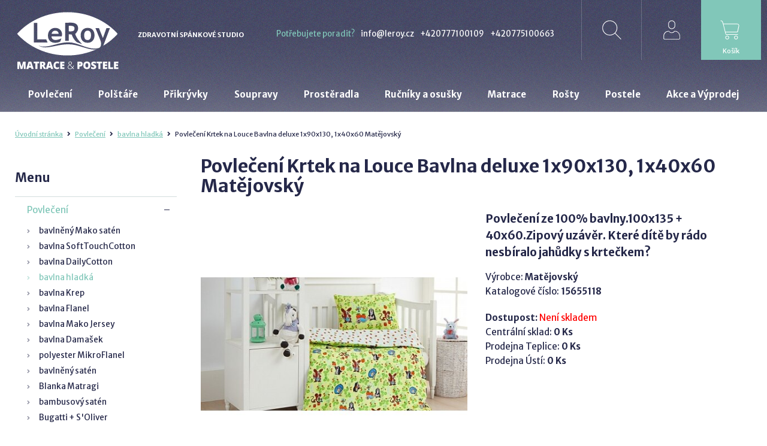

--- FILE ---
content_type: text/html
request_url: https://www.leroy-eshop.cz/povleceni/bavlna-hladka/povleceni-krtek-na-louce-bavlna-deluxe-matejovsky-1x100x135-1x40x60
body_size: 22979
content:

<!DOCTYPE html>
<html>
<head>
	<meta charset="utf-8" />
	    <link href="https://fonts.googleapis.com/css?family=Merriweather+Sans:400,400i,700,700i&amp;subset=latin-ext" rel="stylesheet">

			<link href="/css/1bf0f731bcc0eae22c9b58a5bbd34dca.css?b278fe54" rel="stylesheet" type="text/css" media="all" />
	


	<meta name="theme-color" content="#836fff">

	<link rel="shortcut icon" href="https://images.leroy-eshop.cz/obr/favicon/attachments/favicon.ico" type="image/x-icon" />			<link href="/scripts/fancybox2/jquery.fancybox.css" rel="stylesheet" type="text/css" media="all" />
		<script src="/scripts/jquery.js" type="text/javascript" charset="utf-8"></script>
		<script src="/scripts/jquery-ui-1.9.2.custom.min.js" type="text/javascript" charset="utf-8"></script>
		<script src="/scripts/jquery.selectric.min.js"></script>
	

	<meta name="keywords" content="" />
	<meta name="description" content="Povlečení ze 100% bavlny.100x135 + 40x60.Zipový uzávěr.  Které dítě by rádo nesbíralo jahůdky s krtečkem? " />
	<title>Povlečení Krtek na Louce Bavlna deluxe 1x90x130, 1x40x60 Matějovský | leroy-eshop.cz</title>
	<meta name="author" content="NETservis s.r.o" />

            <!-- Google Tag Manager -->
    <script>(function(w,d,s,l,i){w[l]=w[l]||[];w[l].push({'gtm.start':
                new Date().getTime(),event:'gtm.js'});var f=d.getElementsByTagName(s)[0],
            j=d.createElement(s),dl=l!='dataLayer'?'&l='+l:'';j.async=true;j.src=
            'https://www.googletagmanager.com/gtm.js?id='+i+dl;f.parentNode.insertBefore(j,f);
        })(window,document,'script','dataLayer','GTM-PKXXNQ6M');</script>
    <!-- End Google Tag Manager -->

    <!-- Google Tag Manager (noscript) -->
    <noscript><iframe src="https://www.googletagmanager.com/ns.html?id=GTM-PKXXNQ6M"
                      height="0" width="0" style="display:none;visibility:hidden"></iframe></noscript>
    <!-- End Google Tag Manager (noscript) -->

    <script>
        window.GTM_debugMode = true;
    </script>

    <script>
        function ga_log( data ) {
            if( window.GTM_debugMode !== true ) return false;
            console.log("GTM event - " + data.event, data.data);
        }

        function ga_addToCart( productId, productName, price, quantity ) {
            window.dataLayer.push(function() {
                this.reset();
            });

            GTMData = {
                'event': 'custom_add_cart',
                'data': {
                    currency: "CZK",
                    value: price,
                    items: [
                        {
                            item_id: productId,
                            item_name: productName,
                            currency: "CZK",
                            price: price,
                            quantity: quantity
                        }
                    ]
                }
            };

            dataLayer.push(GTMData);
            if (typeof ga_log === 'function') ga_log( GTMData );
        }

    </script>

    <script>
        function ga_removeFromCart( productId, productName, price, quantity ) {
            window.dataLayer.push(function() {
                this.reset();
            });

            GTMData = {
                'event': 'custom_remove_from_cart',
                'data': {
                    currency: "CZK",
                    value: price,
                    items: [
                        {
                            item_id: productId,
                            item_name: productName,
                            currency: "CZK",
                            price: price,
                            quantity: quantity
                        }
                    ]
                }
            };

            dataLayer.push(GTMData);
            if (typeof ga_log === 'function') ga_log( GTMData );
        }

    </script>


    <script>
        function ga_checkout() {
            window.dataLayer.push(function() {
                this.reset();
            });

            GTMData = {
                'event': 'begin_checkout',
                'data': {
                    currency: "CZK",
                    value: 0,
                                        items: [
                                                                    ]
                }
            };

            dataLayer.push(GTMData);
            if (typeof ga_log === 'function') ga_log( GTMData );
        }


        function ga_addShipment( shipmentName ) {
            window.dataLayer.push(function() {
                this.reset();
            });

            GTMData = {
                'event': 'add_shipping_info',
                'data': {
                    currency: "CZK",
                    value: 0,
                    shipping_tier: shipmentName,
                    name: shipmentName,
                                        items: [
                                                                    ]
                }
            };

            dataLayer.push(GTMData);
            if (typeof ga_log === 'function') ga_log( GTMData );
        }

        function ga_addPayment( paymentName ) {
            window.dataLayer.push(function() {
                this.reset();
            });

            GTMData = {
                'event': 'add_payment_info',
                'data': {
                    currency: "CZK",
                    value: 0,
                    name: paymentName,
                                        items: [
                                                                    ]
                }
            };

            dataLayer.push(GTMData);
            if (typeof ga_log === 'function') ga_log( GTMData );
        }

    </script>

    <script>
        function ga_pageView( pdata ) {
            window.dataLayer.push(function() {
                this.reset();
            });

            ad_storage = getCookie("kookiecheck_gcm_gcmad_storage");
            ad_personalization = getCookie("kookiecheck_gcm_gcmad_personalization");
            ad_user_data = getCookie("kookiecheck_gcm_gcmad_user_data");
            analytics_storage = getCookie("kookiecheck_gcm_gcmanalytics_storage");

            consents = {
                'ad_storage': ad_storage,
                'ad_personalization': ad_personalization,
                'ad_user_data': ad_user_data,
                'analytics_storage': analytics_storage,

                'ad_storage_int': ( ad_storage == "granted" ) ? 1 : 0,
                'ad_personalization_int': ( ad_personalization == "granted" ) ? 1 : 0,
                'ad_user_data_int': ( ad_user_data == "granted" ) ? 1 : 0,
                'analytics_storage_int': ( analytics_storage == "granted" ) ? 1 : 0,
            }

            GTMData = {
                'event': 'custom_pageView',
                'data': Object.assign({}, pdata, { 'consents': consents}),
            };

            dataLayer.push(GTMData);
            if (typeof ga_log === 'function') ga_log( GTMData );
        }

    </script>

    <script>
        function ga_pageViewSimple( pdata ) {
            window.dataLayer.push(function() {
                this.reset();
            });

            ad_storage = getCookie("kookiecheck_gcm_gcmad_storage");
            ad_personalization = getCookie("kookiecheck_gcm_gcmad_personalization");
            ad_user_data = getCookie("kookiecheck_gcm_gcmad_user_data");
            analytics_storage = getCookie("kookiecheck_gcm_gcmanalytics_storage");

            consents = {
                'ad_storage': ad_storage,
                'ad_personalization': ad_personalization,
                'ad_user_data': ad_user_data,
                'analytics_storage': analytics_storage,

                'ad_storage_int': ( ad_storage == "granted" ) ? 1 : 0 ,
                'ad_personalization_int': ( ad_personalization == "granted" ) ? 1 : 0 ,
                'ad_user_data_int': ( ad_user_data == "granted" ) ? 1 : 0 ,
                'analytics_storage_int': ( analytics_storage == "granted" ) ? 1 : 0 ,
            }

            GTMData = {
                'event': 'custom_pageViewSimple',
                'data': Object.assign({}, pdata, { 'consents': consents}),
            };

            dataLayer.push(GTMData);
            if (typeof ga_log === 'function') ga_log( GTMData );
        }

    </script>


	<meta name="MobileOptimized" content="width" />
	<meta name="HandheldFriendly" content="true" />
	<meta name="viewport" content="width=device-width, initial-scale=1.0, user-scalable=yes" />

	<link rel="canonical" href="https://www.leroy-eshop.cz/povleceni/bavlna-hladka/povleceni-krtek-na-louce-bavlna-deluxe-1x90x130-1x40x60-matejovsky" /> <meta name="robots" content="index, follow">	<meta property="og:url" content="https://www.leroy-eshop.cz/povleceni/bavlna-hladka/povleceni-krtek-na-louce-bavlna-deluxe-matejovsky-1x100x135-1x40x60" /><meta property="og:type" content="product" /><meta property="og:title" content="Povlečení Krtek na Louce Bavlna deluxe 1x90x130, 1x40x60 Matějovský" /><meta property="og:description" content="Povlečení ze 100% bavlny.100x135 + 40x60.Zipový uzávěr.  Které dítě by rádo nesbíralo jahůdky s krtečkem? " /><meta property="og:image" content="https://images.leroy-eshop.cz/obr/feedAndExternalApps/attachments/povleceni-krtek-na-louce-bavlna-deluxe-matejosvky-1x100x135-1x40x60.jpeg" /><meta property="og:image:height" content="250" /><meta property="og:image:width" content="500" />			<!-- Kookiecheck.cz -->
<script src="https://kookiecheck.cz/static/script/3ca9a5df6069a36f46f301b18fefd65e"></script>
<script>
  (function(i,s,o,g,r,a,m){i['GoogleAnalyticsObject']=r;i[r]=i[r]||function(){
  (i[r].q=i[r].q||[]).push(arguments)},i[r].l=1*new Date();a=s.createElement(o),
  m=s.getElementsByTagName(o)[0];a.async=1;a.src=g;m.parentNode.insertBefore(a,m)
  })(window,document,'script','https://www.google-analytics.com/analytics.js','ga');

  ga('create', 'UA-185681102-1', 'auto');
  ga('send', 'pageview');</script>
<meta name="google-site-verification" content="4HPsxzO2729tPzCKpSVrjI23Pndzu1kQO4mChb2t270" />

<meta name="facebook-domain-verification" content="sntx3hhkic6w2uietizo3u3u4mh2kr" />	
    
    <style>
        #slide-1 .slideContText:before {
            content: ' ';
            display: block;
            margin-bottom: 15px;
            height: auto;
            max-width: 220px;
            background: none;
            display: flex;
            align-items: center;
            justify-content: center;
            border-radius: 50px;
            background-color: transparent;
            opacity: .9;
            padding: 0;
            background-size: 65% auto;
            height: 80px;
        }
    </style>
</head>
<body class="cs " >


<!-- Global site tag (gtag.js) - Google Ads: 457711042 -->
<script async src="https://www.googletagmanager.com/gtag/js?id=AW-457711042"></script>
<script>
  window.dataLayer = window.dataLayer || [];
  function gtag(){dataLayer.push(arguments);}
  gtag('js', new Date());

  gtag('config', 'AW-457711042');
</script>
						        <script>
        gtag("event", "view_item", {
            currency: "CZK",
            value: 650,
            items: [
                {
                    item_id: "1952",
                    item_name: "Povlečení Krtek na Louce Bavlna deluxe 1x90x130, 1x40x60 Matějovský",
                    currency: "CZK",
                    index: 1,
                    item_brand: "Matějovský",                     item_category: "bavlna hladká",
                    price: 650,
                    quantity: 1
                }
            ]
        });
    </script>
    <script>
        GTMData = {
            'event': 'custom_product',
            'data': {
                currency: "CZK",
                value:  650,
                items: [
                    {
                        item_id:  "1952",
                        item_name: "Povlečení Krtek na Louce Bavlna deluxe 1x90x130, 1x40x60 Matějovský",
                        currency: "CZK",
                        price: 650,
                        quantity: 1,                    }
                ]
            }
        };

        dataLayer.push(GTMData);
        if (typeof ga_log === 'function') ga_log( GTMData );
    </script>

                    <script>
            gtag("event", "view_item_list", {
                items: [
                                                                                                        {
                            item_id: "103",
                            item_name: "souprava Baby family 90x130+40x60 do postýlky LeRoy",
                            currency: "CZK",
                            index: 1,
                            item_brand: "LeRoy",                             item_category: "Soupravy",
                            price: 845,
                            quantity: 1
                        },
                                    ]
            });
        </script>

        <script>
            GTMData = {
                'event': 'custom_viewItemList',
                'data': {
                    items: [
                                                                                                                        {
                            item_id: "103",
                            item_name: "souprava Baby family 90x130+40x60 do postýlky LeRoy",
                            currency: "CZK",
                            index: 1,
                            item_brand: "LeRoy",                             item_category: "Soupravy",
                            price: 845,
                            quantity: 1
                        },
                                            ]
                }
            };

            dataLayer.push(GTMData);
            if (typeof ga_log === 'function') ga_log( GTMData );

        </script>
            <!-- Facebook Pixel Code -->
    <script>
        !function(f,b,e,v,n,t,s){if(f.fbq)return;n=f.fbq=function(){n.callMethod?
            n.callMethod.apply(n,arguments):n.queue.push(arguments)};if(!f._fbq)f._fbq=n;
            n.push=n;n.loaded=!0;n.version='2.0';n.queue=[];t=b.createElement(e);t.async=!0;
            t.src=v;s=b.getElementsByTagName(e)[0];s.parentNode.insertBefore(t,s)}(window,
            document,'script','https://connect.facebook.net/en_US/fbevents.js');

        fbq('init', '882596235990589');
        fbq('track', "PageView");
    </script>
    <noscript><img height="1" width="1" style="display:none" src="https://www.facebook.com/tr?id=882596235990589&ev=PageView&noscript=1"/></noscript>
    <!-- End Facebook Pixel Code -->
            <script>
                        fbq('track', 'ViewContent', {
                content_name: 'Povlečení Krtek na Louce Bavlna deluxe 1x90x130, 1x40x60 Matějovský',                content_category: 'Povlečení > bavlna hladká',                content_ids: [1952],                                value: 650,                currency: 'CZK',                content_type: 'product'            });
        </script>
    
	<div id="MessagesCont" class="message" onclick="$('#MessagesCont').slideToggle();">
		<div class="message-in">
			<div class="note note-danger">
							</div>
		</div>
	</div>

	<div id="MessagesContError" class="message messageError" onclick="$('#MessagesContError').slideToggle();">
		<div class="message-in">
			<div class="note note-danger">
							</div>
		</div>
	</div>



<div id="page">
	<div id="base">
        <header>
            <div class="header">
                <div class="section">
                    <div class="logo">
                        <a href="/" title="Úvodní stránka">
                            <span class="logoIco">
								<svg class="logo1" xmlns="http://www.w3.org/2000/svg" viewBox="0.5 113.644 160 67"><g><path d="M56.358 147.177c.714-3.213 2.533-4.832 5.469-4.832 3.214 0 4.989 1.619 5.346 4.832H56.358zM89.763 142.468c-1.027.635-2.668.949-4.9.949a26.89 26.89 0 0 1-2.266-.123v-8.359a20.896 20.896 0 0 1 1.809-.135c2.389 0 4.141.291 5.246.881 1.115.582 1.674 1.619 1.674 3.104-.001 1.83-.526 3.047-1.563 3.683zM115.13 154.802c-.937 1.26-2.209 1.896-3.816 1.896-3.493 0-5.245-2.434-5.245-7.277 0-2.254.469-4.018 1.416-5.279.948-1.26 2.231-1.896 3.828-1.896 3.483 0 5.224 2.389 5.224 7.176-.001 2.333-.469 4.13-1.407 5.38z"></path><path d="M80.499 113.986c-31.105 0-58.884 13.002-76.739 33.146 17.868 20.168 45.637 33.17 76.741 33.17 16.172 0 31.44-3.527 44.889-9.732-10.871 3.35-26.897-7.41-43.438-7.41-18.494 0-35.022 9.531-45.748 1.674 12.321 6.16 28.304-4.688 45.748-4.688 15.412 0 30.178 12.668 46.025 8.852 3.852-.928 3.873-5.426 3.873-7.41 0-1.307-.547-3.326-1.641-6.039l-6.886-17.086h5.323l6.005 15.211 5.401-15.211h5.322l-10.134 26.906c8.349-5.043 15.781-11.191 21.998-18.213-17.866-20.168-45.645-33.17-76.739-33.17zm-51.217 46.496v-30.123h5.346v25.369h13.616l2.02 4.754H29.282zm42.612-9.441H56.168c.101 1.752.703 3.125 1.808 4.096 1.105.971 2.602 1.461 4.487 1.461 2.344 0 7.623-1.484 8.839-2.701l-1.507 4.799c-1.808 1.475-4.509 2.199-8.091 2.199-3.359 0-6.016-.994-7.969-2.957-1.953-1.965-2.937-4.711-2.937-8.227 0-3.471 1.071-6.283 3.227-8.426 2.143-2.154 4.71-3.227 7.723-3.227 3.192 0 5.748.949 7.69 2.857 1.931 1.908 2.9 4.33 2.9 7.277-.009.626-.154 1.587-.444 2.849zm22.712 8.837c-3.338-3.059-6.016-6.764-7.545-11.629-.805-.012-3.002-.334-4.465-.412v10.133h-5.559v-27.678c.301 0 1.462-.045 3.481-.156 2.022-.102 3.639-.156 4.866-.156 7.646 0 11.474 2.957 11.474 8.883 0 1.787-.535 3.404-1.584 4.867-1.062 1.461-1.317 2.768-2.925 3.371 1.842 6.596 6.295 11.238 10.592 15.994l-8.335-3.217zm24.442-2.107c-1.875 2.064-4.463 3.104-7.733 3.104-3.337 0-5.948-1.051-7.802-3.137-1.864-2.066-2.791-4.846-2.791-8.316 0-3.359.972-6.094 2.914-8.203 1.93-2.109 4.496-3.168 7.678-3.168 3.349 0 5.949 1.016 7.791 3.035 1.841 2.031 2.768 4.811 2.768 8.326-.001 3.504-.938 6.295-2.825 8.359z"></path></g></svg>
							    <svg class="logo2" xmlns="http://www.w3.org/2000/svg" viewBox="0.5 160.664 160 29"><g><path d="M9.038 180.847l-2.254-8.036h-.068c.101 1.373.156 2.434.156 3.192v4.844H4.239v-11.161h3.962l2.299 7.924h.056l2.254-7.924h3.984v11.161h-2.745v-4.889c0-.257 0-.536.011-.849.011-.313.045-1.07.101-2.276h-.067l-2.232 8.024H9.038v-.01zM25.656 180.847l-.547-2.087h-3.583l-.558 2.087h-3.281l3.605-11.206h3.984l3.649 11.206h-3.269zm-1.16-4.566l-.48-1.83a49.872 49.872 0 0 1-.402-1.584c-.156-.648-.268-1.105-.313-1.385-.044.257-.134.692-.268 1.283-.134.592-.424 1.764-.882 3.516h2.345zM34.674 180.847h-2.98v-8.694h-2.701v-2.467h8.371v2.467h-2.689v8.694zM41.627 176.784v4.063h-2.98v-11.161h3.616c3.002 0 4.498 1.094 4.498 3.293 0 1.295-.625 2.287-1.875 3.002l3.214 4.855h-3.382l-2.344-4.063h-.748v.011zm0-2.265h.558c1.038 0 1.563-.469 1.563-1.396 0-.77-.513-1.149-1.529-1.149h-.591v2.545h-.001z"></path><path d="M55.589 180.847l-.547-2.087H51.46l-.558 2.087h-3.281l3.605-11.206h3.984l3.649 11.206h-3.27zm-1.16-4.566l-.48-1.83a49.872 49.872 0 0 1-.402-1.584c-.156-.648-.268-1.105-.313-1.385-.044.257-.134.692-.268 1.283-.134.592-.424 1.764-.881 3.516h2.344zM64.652 172.008c-.714 0-1.261.289-1.663.881s-.591 1.396-.591 2.434c0 2.143.803 3.214 2.422 3.214.491 0 .959-.067 1.417-.2.458-.135.915-.302 1.384-.492v2.545c-.926.413-1.964.614-3.125.614-1.663 0-2.946-.491-3.828-1.462-.893-.971-1.328-2.389-1.328-4.23 0-1.149.212-2.165.647-3.047.435-.87 1.049-1.551 1.853-2.02s1.752-.703 2.846-.703a7.73 7.73 0 0 1 3.416.781l-.916 2.377a11.342 11.342 0 0 0-1.228-.491 4.077 4.077 0 0 0-1.306-.201zM76.024 180.847h-6.551v-11.161h6.551v2.422h-3.571v1.752h3.304v2.422h-3.304v2.109h3.571v2.456z"></path></g><g><path d="M81.059 178.023c0-.703.189-1.295.558-1.797.368-.492 1.06-1.016 2.075-1.563l-.568-.625c-.335-.357-.58-.715-.736-1.061s-.246-.703-.246-1.083c0-.726.246-1.306.726-1.729s1.127-.637 1.942-.637c.781 0 1.395.201 1.852.614.458.413.682.981.682 1.708 0 .535-.179 1.026-.525 1.473-.356.446-.992.938-1.908 1.484l3.416 3.482c.313-.369.568-.771.781-1.194.211-.436.401-.948.568-1.529h.726c-.313 1.25-.849 2.333-1.573 3.248l2.009 2.042h-1.016l-1.462-1.506c-.469.457-.871.792-1.239 1.004a4.536 4.536 0 0 1-1.194.48 5.911 5.911 0 0 1-1.473.167c-1.049 0-1.875-.257-2.479-.781-.604-.523-.916-1.259-.916-2.197zm3.437 2.288c.646 0 1.238-.111 1.773-.334.536-.224 1.061-.592 1.586-1.117l-3.65-3.693c-.681.368-1.183.681-1.484.938a2.582 2.582 0 0 0-.67.837 2.564 2.564 0 0 0-.211 1.049c0 .726.234 1.295.703 1.708.469.41 1.127.612 1.953.612zm-1.552-8.438c0 .402.101.771.302 1.116.2.347.58.781 1.148 1.328.805-.435 1.362-.837 1.664-1.216.313-.38.469-.805.469-1.295 0-.48-.156-.871-.469-1.161-.313-.302-.737-.446-1.273-.446-.568 0-1.026.145-1.361.446-.313.291-.48.704-.48 1.228z"></path></g><g><path d="M103.748 173.246c0 1.25-.369 2.21-1.094 2.891-.726.681-1.764 1.016-3.104 1.016h-.836v3.705h-2.98v-11.16h3.816c1.396 0 2.445.313 3.137.926.715.603 1.061 1.483 1.061 2.622zm-5.033 1.44h.547c.445 0 .803-.123 1.07-.379.269-.257.391-.604.391-1.049 0-.748-.412-1.128-1.238-1.128h-.77v2.556zM115.545 175.255c0 1.875-.458 3.304-1.373 4.286s-2.243 1.462-3.996 1.462c-1.729 0-3.058-.491-3.984-1.474-.926-.982-1.383-2.41-1.383-4.285 0-1.854.457-3.271 1.383-4.252.916-.982 2.255-1.474 4.008-1.474 1.752 0 3.091.491 3.995 1.462.892.971 1.35 2.389 1.35 4.275zm-7.601 0c0 2.154.747 3.237 2.231 3.237.76 0 1.317-.258 1.686-.781.369-.525.547-1.34.547-2.445 0-1.115-.178-1.941-.558-2.466-.368-.536-.927-.792-1.663-.792-1.496-.024-2.243 1.07-2.243 3.247zM124.462 177.465c0 .691-.179 1.306-.524 1.842-.346.535-.848.948-1.507 1.25-.658.301-1.417.446-2.299.446-.737 0-1.351-.056-1.853-.156s-1.016-.29-1.552-.547v-2.69a9.215 9.215 0 0 0 1.774.692 6.505 6.505 0 0 0 1.697.245c.445 0 .77-.078.971-.234s.313-.356.313-.602c0-.156-.045-.291-.123-.402s-.212-.234-.402-.346c-.178-.111-.669-.357-1.473-.715-.715-.334-1.262-.646-1.618-.959a3.092 3.092 0 0 1-.804-1.072c-.179-.401-.257-.881-.257-1.428 0-1.027.368-1.831 1.104-2.4.737-.58 1.753-.859 3.047-.859 1.139 0 2.311.268 3.494.804l-.916 2.333c-1.037-.48-1.919-.715-2.667-.715-.391 0-.669.067-.849.201a.628.628 0 0 0-.268.514c0 .223.111.412.335.592.224.178.837.49 1.819.948.949.435 1.607.893 1.986 1.396.382.478.572 1.103.572 1.862zM130.723 180.847h-2.979v-8.694h-2.7v-2.467h8.37v2.467h-2.69v8.694zM141.248 180.847h-6.552v-11.161h6.552v2.422h-3.572v1.752h3.305v2.422h-3.305v2.109h3.572v2.456zM142.889 180.847v-11.161h2.979v8.717h4.253v2.434h-7.232v.01zM158.134 180.847h-6.552v-11.161h6.552v2.422h-3.571v1.752h3.304v2.422h-3.304v2.109h3.571v2.456z"></path></g></svg>
                            </span>
                            <span class="claim">Zdravotní spánkové studio</span>
                        </a>
                    </div>
                    <div class="cnt">
                                                                            <a class="cnt__text" href="#">Potřebujete poradit?</a>
                                                <a href="mailto:info@leroy.cz">info@leroy.cz</a>                        <a href="tel:00420777100109">+420777100109</a>                        <a href="tel:00420775100663">+420775100663</a>
                                            </div>

                    <div class="topBox">

                        <div class="upperBtn" onclick="$('#page').toggleClass('searchOn');" title="Zobrazit vyhledaváni">
                            <svg class="icon-svg">
                                <use xlink:href="#icon-search"></use>
                            </svg>
                        </div>
                        <div class="searchBox">
                            <div class="section">
                                <form action="/vyhledavani" id="search">
                                    <p>
                                        <input name="search" autocomplete="off" id="searchInput" class="pole" placeholder="Co hledáte?" type="text" size="25" />
                                        <button type="submit" title="My account">
                                            <svg class="icon-svg">
                                                <use xlink:href="#icon-search"></use>
                                            </svg>
                                        </button>
                                    </p>
                                    <div class="autocomplete" id="autocomplete"  data-url="/vyhledavani-ajax" style="display: none;"></div>
                                    <div class="searchClose" onclick="$('#page').toggleClass('searchOn');" title="Skrýt vyhledavání">
                                        <svg class="icon-svg">
                                            <use xlink:href="#icon-cross"></use>
                                        </svg>
                                    </div>
                                </form>
                            </div>
                        </div>

                            <div class="loginBox">
        <span class="upperBtn upperBtn--user" id="userButton" title="Přihlášení/Registrace">
            <svg class="icon-svg">
                <use xlink:href="#icon-user"></use>
            </svg>
        </span>
        <div class="dialog" id="loginBoxWindow">
            <div class="dialogIn">
                <form action="/prihlaseni" method="POST">
                    <fieldset>
                        <p><input type="text" name="username" value="" placeholder="Váš e-mail"></p>
                        <p><input type="password" name="password" value="" placeholder="Heslo"></p>
                        <p></p>
                        <div class="inRow">
                            <div>
                                <button type="submit" name="" value="Přihlásit se" class="btn" title="Přihlásit se">Přihlásit se</button>
                            </div>
                            <div>
                                <a href="/zapomenute-heslo">Nevím heslo</a>
                            </div>
                        </div>
                        <input type="hidden" name="do-login" value="1">
                    </fieldset>

                </form>
                <div class="regBox">
                    <div class="boxHdr">Nemáte ještě účet?</div>
                    <a href="/registrace" class="btn">Registrujte se</a>
                </div>
            </div>
        </div>
    </div>

<script>
	$("*").click(function( e ){
		if( $(e.target).parents(".loginBox").length == 0 ) {
			$("#loginBoxWindow").slideUp();
		}
	});
</script>

                        
<a href="/kosik" title="Košík" class="upperBtn upperBtn--cart">
    <span class="cartIco">
        <svg class="icon-svg">
            <use xlink:href="#icon-cart"></use>
        </svg>
    </span>
    <span class="upperBtn__text" id="cartBox_priceByDefault">Košík</span>
</a>

<script>
	function refreshCartBoxPrice() {
		url = '/kosik-ajax?do-getInfo';
		$.getJSON( url, function(data){
		    if( parseInt(data.productsCount) <= 0 ) {
		        $("#cartBox_priceByDefault").html("Košík");
		        $("#cartBox_count").hide();
            } else {
                $("#cartBox_count").show();
                $("#cartBox_count").html(data.productsCount);
                $("#cartBox_price").html(data.formattedPriceProducts);
                $("#cartBox_priceVAT").html(data.formattedPriceVATProducts);
                $("#cartBox_priceByDefault").html(data.productsPriceByDefault);
            }

		});
	}

    function emptyCart() {
        url = '/kosik-ajax?do-deleteCart';
        $.getJSON( url, function(data){
            $("#cartBox_count").html(0);
            $("#cartBox_price").html(data.formattedPrice);
            refreshCartBoxPrice();
            if( data.status == "OK" ) {
                $("#cartBoxMessage").removeClass("messageError");
                $("#cartBoxMessageText").html(data.message);
            } else {
                $("#cartBoxMessage").addClass("messageError");
                $("#cartBoxMessageText").html(data.message);
            }

            $("#cartBoxMessage").slideDown("fast");
            setTimeout(function(){
                $('#cartBoxMessage').slideUp();
            }, 5000);
        });
    }

    function deleteCartEntry( record, model ) {
        if( typeof model == "undefined" ) {
            model = "Product";
            url = '/kosik-ajax?do-deleteEntryFromCart&record='+record;
        } else {
            url = '/kosik-ajax?do-deleteEntryFromCart&record='+record+'&model='+model;
        }
        $("#cartBoxEntry-" + model + "-" + record).remove();

        $.getJSON( url, function(data) {
            refreshCartBoxPrice();
            if( data.status == "OK" ) {
                $("#cartBoxMessage").removeClass("messageError");
                $("#cartBoxMessageText").html(data.message);
            } else {
                $("#cartBoxMessage").addClass("messageError");
                $("#cartBoxMessageText").html(data.message);
            }

            $("#cartBoxMessage").slideDown("fast");
            setTimeout(function(){
                $('#cartBoxMessage').slideUp();
            }, 5000);
        });
    }
</script>

<div id="cartBoxMessage" class="message" onclick="$('#cartBoxMessage').slideToggle();">
    <div class="message-in">
        <div class="note note-danger" id="cartBoxMessageText">

        </div>
    </div>
</div>                    </div>
                </div>
            </div>


            <nav class="topNav" id="topNav">
                <div class="section">

                    <div class="topNav-in">
                        							<ul>
																						<li class="subex simple"><a href="/povleceni" class=""><span>Povlečení</span></a>
													                                <div class="submenu">
                                    <div class="sub">
                                        <ul>
										  															<li><a href="/povleceni/bavlneny-mako-saten"><span>bavlněný Mako satén</span></a>
									</li>
											<li><a href="/povleceni/bavlna-softtouchcotton"><span>bavlna SoftTouchCotton</span></a>
									</li>
											<li><a href="/povleceni/bavlna-dailycotton"><span>bavlna DailyCotton</span></a>
									</li>
											<li><a href="/povleceni/bavlna-hladka"><span>bavlna hladká</span></a>
									</li>
											<li><a href="/povleceni/bavlna-krep"><span>bavlna Krep</span></a>
									</li>
											<li><a href="/povleceni/bavlna-flanel"><span>bavlna Flanel</span></a>
									</li>
											<li><a href="/povleceni/bavlna-mako-jersey"><span>bavlna Mako Jersey</span></a>
									</li>
											<li><a href="/povleceni/bavlna-damasek"><span>bavlna Damašek</span></a>
									</li>
											<li><a href="/povleceni/polyester-mikroflanel"><span>polyester MikroFlanel</span></a>
									</li>
											<li><a href="/povleceni/bavlneny-saten"><span>bavlněný satén</span></a>
									</li>
											<li><a href="/povleceni/blanka-matragi"><span>Blanka Matragi</span></a>
									</li>
											<li><a href="/povleceni/bambusovy-saten"><span>bambusový satén</span></a>
									</li>
											<li><a href="/povleceni/bugatti-s-oliver"><span>Bugatti + S'Oliver</span></a>
									</li>
																</ul>
                                        <div class="lomic"></div>
                                    </div>
                                </div>

																		</li>
																		<li class="subex simple"><a href="/polstare" class=""><span>Polštáře</span></a>
													                                <div class="submenu">
                                    <div class="sub">
                                        <ul>
										  															<li><a href="/polstare/polstare-perove-praci"><span>Polštáře péřové prací</span></a>
									</li>
											<li><a href="/polstare/polstare-natur-line"><span>Polštáře Natur Line</span></a>
									</li>
											<li><a href="/polstare/polstare-zdravotni-anatomicke"><span>Polštáře zdravotní anatomické</span></a>
									</li>
											<li><a href="/polstare/povlaky-na-zdravotni-polstare"><span>Povlaky na zdravotní polštáře</span></a>
									</li>
											<li><a href="/polstare/polstare-dute-vlakno-1"><span>polštáře duté vlákno</span></a>
									</li>
																</ul>
                                        <div class="lomic"></div>
                                    </div>
                                </div>

																		</li>
																		<li class="subex simple"><a href="/prikryvky" class=""><span>Přikrývky</span></a>
													                                <div class="submenu">
                                    <div class="sub">
                                        <ul>
										  															<li><a href="/prikryvky/prikryvky-dute-vlakno"><span>Přikrývky duté vlákno</span></a>
									</li>
											<li><a href="/prikryvky/prikryvky-perove-praci"><span>Přikrývky péřové prací</span></a>
									</li>
											<li><a href="/prikryvky/prikryvky-natur-line"><span>Přikrývky Natur Line</span></a>
									</li>
																</ul>
                                        <div class="lomic"></div>
                                    </div>
                                </div>

																		</li>
																		<li class=""><a href="/soupravy" class=""><span>Soupravy</span></a>
											</li>
																		<li class="subex simple"><a href="/prosteradla" class=""><span>Prostěradla</span></a>
													                                <div class="submenu">
                                    <div class="sub">
                                        <ul>
										  															<li><a href="/prosteradla/jersey-napinaci-s-elastanem"><span>Jersey napínací s elastanem</span></a>
									</li>
											<li><a href="/prosteradla/frote-napinaci"><span>Froté napínací</span></a>
									</li>
											<li><a href="/prosteradla/jersey-napinaci-100-bavlna"><span>Jersey napínací 100% bavlna</span></a>
									</li>
											<li><a href="/prosteradla/jersey-new-pure-bio-s-elastanem"><span>Jersey New PURE-Bio s elastanem</span></a>
									</li>
											<li><a href="/prosteradla/termoregulacni-outlast-frost-chladive"><span>Termoregulační Outlast Frost chladivé</span></a>
									</li>
																</ul>
                                        <div class="lomic"></div>
                                    </div>
                                </div>

																		</li>
																		<li class="subex simple"><a href="/rucniky-a-osusky" class=""><span>Ručníky a osušky</span></a>
													                                <div class="submenu">
                                    <div class="sub">
                                        <ul>
										  															<li><a href="/rucniky-a-osusky/maly-rucnik"><span>malý ručník</span></a>
									</li>
											<li><a href="/rucniky-a-osusky/klasicky-rucnik"><span>klasický ručník</span></a>
									</li>
											<li><a href="/rucniky-a-osusky/klasicka-osuska"><span>klasická osuška</span></a>
									</li>
											<li><a href="/rucniky-a-osusky/plazova-osuska"><span>plážová osuška</span></a>
									</li>
											<li><a href="/rucniky-a-osusky/sauna-kilt"><span>sauna kilt</span></a>
									</li>
																</ul>
                                        <div class="lomic"></div>
                                    </div>
                                </div>

																		</li>
																		<li class="subex simple"><a href="/matrace" class=""><span>Matrace</span></a>
													                                <div class="submenu">
                                    <div class="sub">
                                        <ul>
										  															<li><a href="/matrace/penove-matrace"><span>Pěnové matrace </span></a>
																						</li>
											<li><a href="/matrace/pruzinove-matrace"><span>Pružinové matrace</span></a>
																						</li>
											<li><a href="/matrace/chranice-na-matrace"><span>Chrániče na matrace</span></a>
									</li>
											<li><a href="/matrace/matracove-pristylky"><span>Matracové přistýlky</span></a>
																						</li>
											<li><a href="/matrace/matrace-ihned-k-odeslani"><span>Matrace ihned k odeslání</span></a>
									</li>
											<li><a href="/matrace/leroy-matrace"><span>LeRoy matrace</span></a>
									</li>
																</ul>
                                        <div class="lomic"></div>
                                    </div>
                                </div>

																		</li>
																		<li class="subex simple"><a href="/rosty" class=""><span>Rošty</span></a>
													                                <div class="submenu">
                                    <div class="sub">
                                        <ul>
										  															<li><a href="/rosty/lamelove-rosty"><span>Lamelové rošty</span></a>
									</li>
											<li><a href="/rosty/pevne-rosty"><span>Pevné rošty</span></a>
									</li>
											<li><a href="/rosty/latove-rosty"><span>Laťové rošty</span></a>
									</li>
																</ul>
                                        <div class="lomic"></div>
                                    </div>
                                </div>

																		</li>
																		<li class="subex simple"><a href="/postele" class=""><span>Postele</span></a>
													                                <div class="submenu">
                                    <div class="sub">
                                        <ul>
										  															<li><a href="/postele/postele-z-masivu"><span>Postele z masivu</span></a>
									</li>
																</ul>
                                        <div class="lomic"></div>
                                    </div>
                                </div>

																		</li>
																		<li class="subex simple"><a href="/akce-a-vyprodej" class=""><span>Akce a Výprodej</span></a>
													                                <div class="submenu">
                                    <div class="sub">
                                        <ul>
										  															<li><a href="/akce-a-vyprodej/utikejte-na-prodejnu"><span>Utíkejte na prodejnu</span></a>
									</li>
																</ul>
                                        <div class="lomic"></div>
                                    </div>
                                </div>

																		</li>
							</ul>
			                    </div>
                </div>
                <!-- /topNav-in -->
            </nav>
            <!-- /topNav -->


            <div class="upperBtn upperBtn--menu" title="Navigace" onclick="$('#page').toggleClass('menuOn'); return false;">
                <div class="menuBtn">
                    <span><em></em></span>
                </div>


                <span class="upperBtn__text">Menu</span>
            </div>

            <nav class="respNav" id="respNav">
                <div class="respNav-in">

                    <div class="respNavBox">
                            <ul>
                                <li class="subex"><span><a href="/povleceni">Povlečení<br /></a>
                                        <strong class="nextLevel fa fa-long-arrow-right" onclick="$('#respNav .active').removeClass('active');$(this).parents('.subex').addClass('active');$('#respNav').toggleClass('level1'); return false;"></strong></span>
                <div class="menuLevel">
                    <h3 class="arrowBack" onclick="$('#respNav .active').removeClass('active');$(this).parents('.subex').addClass('active');$('#respNav').toggleClass('level1');"><i class="fa fa-long-arrow-left"></i> Povlečení</h3>
                        <ul>
                                <li class=""><a href="/povleceni/bavlneny-mako-saten">bavlněný Mako satén</a>
                                </li>
                                <li class=""><a href="/povleceni/bavlna-softtouchcotton">bavlna SoftTouchCotton</a>
                                </li>
                                <li class=""><a href="/povleceni/bavlna-dailycotton">bavlna DailyCotton</a>
                                </li>
                                <li class=""><a href="/povleceni/bavlna-hladka">bavlna hladká</a>
                                </li>
                                <li class=""><a href="/povleceni/bavlna-krep">bavlna Krep</a>
                                </li>
                                <li class=""><a href="/povleceni/bavlna-flanel">bavlna Flanel</a>
                                </li>
                                <li class=""><a href="/povleceni/bavlna-mako-jersey">bavlna Mako Jersey</a>
                                </li>
                                <li class=""><a href="/povleceni/bavlna-damasek">bavlna Damašek</a>
                                </li>
                                <li class=""><a href="/povleceni/polyester-mikroflanel">polyester MikroFlanel</a>
                                </li>
                                <li class=""><a href="/povleceni/bavlneny-saten">bavlněný satén</a>
                                </li>
                                <li class=""><a href="/povleceni/blanka-matragi">Blanka Matragi</a>
                                </li>
                                <li class=""><a href="/povleceni/bambusovy-saten">bambusový satén</a>
                                </li>
                                <li class=""><a href="/povleceni/bugatti-s-oliver">Bugatti + S'Oliver</a>
                                </li>
                	        <li><a href="/kontakt/kontaktni-udaje">Kontakt, poradna a objednávky</a></li>
	        <li><a href="/dny-zdraveho-spanku">Dny zdravého spánku</a></li>
	    </ul>
                </div>
                        </li>
                                <li class="subex"><span><a href="/polstare">Polštáře<br /></a>
                                        <strong class="nextLevel fa fa-long-arrow-right" onclick="$('#respNav .active').removeClass('active');$(this).parents('.subex').addClass('active');$('#respNav').toggleClass('level1'); return false;"></strong></span>
                <div class="menuLevel">
                    <h3 class="arrowBack" onclick="$('#respNav .active').removeClass('active');$(this).parents('.subex').addClass('active');$('#respNav').toggleClass('level1');"><i class="fa fa-long-arrow-left"></i> Polštáře</h3>
                        <ul>
                                <li class=""><a href="/polstare/polstare-perove-praci">Polštáře péřové prací</a>
                                </li>
                                <li class=""><a href="/polstare/polstare-natur-line">Polštáře Natur Line</a>
                                </li>
                                <li class=""><a href="/polstare/polstare-zdravotni-anatomicke">Polštáře zdravotní anatomické</a>
                                </li>
                                <li class=""><a href="/polstare/povlaky-na-zdravotni-polstare">Povlaky na zdravotní polštáře</a>
                                </li>
                                <li class=""><a href="/polstare/polstare-dute-vlakno-1">polštáře duté vlákno</a>
                                </li>
                	        <li><a href="/kontakt/kontaktni-udaje">Kontakt, poradna a objednávky</a></li>
	        <li><a href="/dny-zdraveho-spanku">Dny zdravého spánku</a></li>
	    </ul>
                </div>
                        </li>
                                <li class="subex"><span><a href="/prikryvky">Přikrývky<br /></a>
                                        <strong class="nextLevel fa fa-long-arrow-right" onclick="$('#respNav .active').removeClass('active');$(this).parents('.subex').addClass('active');$('#respNav').toggleClass('level1'); return false;"></strong></span>
                <div class="menuLevel">
                    <h3 class="arrowBack" onclick="$('#respNav .active').removeClass('active');$(this).parents('.subex').addClass('active');$('#respNav').toggleClass('level1');"><i class="fa fa-long-arrow-left"></i> Přikrývky</h3>
                        <ul>
                                <li class=""><a href="/prikryvky/prikryvky-dute-vlakno">Přikrývky duté vlákno</a>
                                </li>
                                <li class=""><a href="/prikryvky/prikryvky-perove-praci">Přikrývky péřové prací</a>
                                </li>
                                <li class=""><a href="/prikryvky/prikryvky-natur-line">Přikrývky Natur Line</a>
                                </li>
                	        <li><a href="/kontakt/kontaktni-udaje">Kontakt, poradna a objednávky</a></li>
	        <li><a href="/dny-zdraveho-spanku">Dny zdravého spánku</a></li>
	    </ul>
                </div>
                        </li>
                                <li class=""><a href="/soupravy">Soupravy</a>
                                </li>
                                <li class="subex"><span><a href="/prosteradla">Prostěradla<br /></a>
                                        <strong class="nextLevel fa fa-long-arrow-right" onclick="$('#respNav .active').removeClass('active');$(this).parents('.subex').addClass('active');$('#respNav').toggleClass('level1'); return false;"></strong></span>
                <div class="menuLevel">
                    <h3 class="arrowBack" onclick="$('#respNav .active').removeClass('active');$(this).parents('.subex').addClass('active');$('#respNav').toggleClass('level1');"><i class="fa fa-long-arrow-left"></i> Prostěradla</h3>
                        <ul>
                                <li class=""><a href="/prosteradla/jersey-napinaci-s-elastanem">Jersey napínací s elastanem</a>
                                </li>
                                <li class=""><a href="/prosteradla/frote-napinaci">Froté napínací</a>
                                </li>
                                <li class=""><a href="/prosteradla/jersey-napinaci-100-bavlna">Jersey napínací 100% bavlna</a>
                                </li>
                                <li class=""><a href="/prosteradla/jersey-new-pure-bio-s-elastanem">Jersey New PURE-Bio s elastanem</a>
                                </li>
                                <li class=""><a href="/prosteradla/termoregulacni-outlast-frost-chladive">Termoregulační Outlast Frost chladivé</a>
                                </li>
                	        <li><a href="/kontakt/kontaktni-udaje">Kontakt, poradna a objednávky</a></li>
	        <li><a href="/dny-zdraveho-spanku">Dny zdravého spánku</a></li>
	    </ul>
                </div>
                        </li>
                                <li class="subex"><span><a href="/rucniky-a-osusky">Ručníky a osušky<br /></a>
                                        <strong class="nextLevel fa fa-long-arrow-right" onclick="$('#respNav .active').removeClass('active');$(this).parents('.subex').addClass('active');$('#respNav').toggleClass('level1'); return false;"></strong></span>
                <div class="menuLevel">
                    <h3 class="arrowBack" onclick="$('#respNav .active').removeClass('active');$(this).parents('.subex').addClass('active');$('#respNav').toggleClass('level1');"><i class="fa fa-long-arrow-left"></i> Ručníky a osušky</h3>
                        <ul>
                                <li class=""><a href="/rucniky-a-osusky/maly-rucnik">malý ručník</a>
                                </li>
                                <li class=""><a href="/rucniky-a-osusky/klasicky-rucnik">klasický ručník</a>
                                </li>
                                <li class=""><a href="/rucniky-a-osusky/klasicka-osuska">klasická osuška</a>
                                </li>
                                <li class=""><a href="/rucniky-a-osusky/plazova-osuska">plážová osuška</a>
                                </li>
                                <li class=""><a href="/rucniky-a-osusky/sauna-kilt">sauna kilt</a>
                                </li>
                	        <li><a href="/kontakt/kontaktni-udaje">Kontakt, poradna a objednávky</a></li>
	        <li><a href="/dny-zdraveho-spanku">Dny zdravého spánku</a></li>
	    </ul>
                </div>
                        </li>
                                <li class="subex"><span><a href="/matrace">Matrace<br /></a>
                                        <strong class="nextLevel fa fa-long-arrow-right" onclick="$('#respNav .active').removeClass('active');$(this).parents('.subex').addClass('active');$('#respNav').toggleClass('level1'); return false;"></strong></span>
                <div class="menuLevel">
                    <h3 class="arrowBack" onclick="$('#respNav .active').removeClass('active');$(this).parents('.subex').addClass('active');$('#respNav').toggleClass('level1');"><i class="fa fa-long-arrow-left"></i> Matrace</h3>
                        <ul>
                                <li class="subex"><span><a href="/matrace/penove-matrace">Pěnové matrace <br /></a>
                                        <strong class="nextLevel fa fa-long-arrow-right" onclick="$('#respNav .active').removeClass('active');$(this).parents('.subex').addClass('active');$('#respNav').toggleClass('level2'); return false;"></strong></span>
                <div class="menuLevel">
                    <h3 class="arrowBack" onclick="$('#respNav .active').removeClass('active');$(this).parents('.subex').addClass('active');$('#respNav').toggleClass('level2');"><i class="fa fa-long-arrow-left"></i> Pěnové matrace </h3>
                        <ul>
                                <li class=""><a href="/matrace/penove-matrace/penove-matrace-ihned-k-odeslani">Pěnové matrace ihned k odeslání</a>
                                </li>
                	        <li><a href="/kontakt/kontaktni-udaje">Kontakt, poradna a objednávky</a></li>
	        <li><a href="/dny-zdraveho-spanku">Dny zdravého spánku</a></li>
	    </ul>
                </div>
                        </li>
                                <li class="subex"><span><a href="/matrace/pruzinove-matrace">Pružinové matrace<br /></a>
                                        <strong class="nextLevel fa fa-long-arrow-right" onclick="$('#respNav .active').removeClass('active');$(this).parents('.subex').addClass('active');$('#respNav').toggleClass('level2'); return false;"></strong></span>
                <div class="menuLevel">
                    <h3 class="arrowBack" onclick="$('#respNav .active').removeClass('active');$(this).parents('.subex').addClass('active');$('#respNav').toggleClass('level2');"><i class="fa fa-long-arrow-left"></i> Pružinové matrace</h3>
                        <ul>
                                <li class=""><a href="/matrace/pruzinove-matrace/pruzinove-matrace-ihned-k-odeslani">Pružinové matrace ihned k odeslání</a>
                                </li>
                	        <li><a href="/kontakt/kontaktni-udaje">Kontakt, poradna a objednávky</a></li>
	        <li><a href="/dny-zdraveho-spanku">Dny zdravého spánku</a></li>
	    </ul>
                </div>
                        </li>
                                <li class=""><a href="/matrace/chranice-na-matrace">Chrániče na matrace</a>
                                </li>
                                <li class="subex"><span><a href="/matrace/matracove-pristylky">Matracové přistýlky<br /></a>
                                        <strong class="nextLevel fa fa-long-arrow-right" onclick="$('#respNav .active').removeClass('active');$(this).parents('.subex').addClass('active');$('#respNav').toggleClass('level2'); return false;"></strong></span>
                <div class="menuLevel">
                    <h3 class="arrowBack" onclick="$('#respNav .active').removeClass('active');$(this).parents('.subex').addClass('active');$('#respNav').toggleClass('level2');"><i class="fa fa-long-arrow-left"></i> Matracové přistýlky</h3>
                        <ul>
                                <li class=""><a href="/matrace/matracove-pristylky/matracove-pristylky-ihned-k-odeslani">Matracové přistýlky ihned k odeslání</a>
                                </li>
                	        <li><a href="/kontakt/kontaktni-udaje">Kontakt, poradna a objednávky</a></li>
	        <li><a href="/dny-zdraveho-spanku">Dny zdravého spánku</a></li>
	    </ul>
                </div>
                        </li>
                                <li class=""><a href="/matrace/matrace-ihned-k-odeslani">Matrace ihned k odeslání</a>
                                </li>
                                <li class=""><a href="/matrace/leroy-matrace">LeRoy matrace</a>
                                </li>
                	        <li><a href="/kontakt/kontaktni-udaje">Kontakt, poradna a objednávky</a></li>
	        <li><a href="/dny-zdraveho-spanku">Dny zdravého spánku</a></li>
	    </ul>
                </div>
                        </li>
                                <li class="subex"><span><a href="/rosty">Rošty<br /></a>
                                        <strong class="nextLevel fa fa-long-arrow-right" onclick="$('#respNav .active').removeClass('active');$(this).parents('.subex').addClass('active');$('#respNav').toggleClass('level1'); return false;"></strong></span>
                <div class="menuLevel">
                    <h3 class="arrowBack" onclick="$('#respNav .active').removeClass('active');$(this).parents('.subex').addClass('active');$('#respNav').toggleClass('level1');"><i class="fa fa-long-arrow-left"></i> Rošty</h3>
                        <ul>
                                <li class=""><a href="/rosty/lamelove-rosty">Lamelové rošty</a>
                                </li>
                                <li class=""><a href="/rosty/pevne-rosty">Pevné rošty</a>
                                </li>
                                <li class=""><a href="/rosty/latove-rosty">Laťové rošty</a>
                                </li>
                	        <li><a href="/kontakt/kontaktni-udaje">Kontakt, poradna a objednávky</a></li>
	        <li><a href="/dny-zdraveho-spanku">Dny zdravého spánku</a></li>
	    </ul>
                </div>
                        </li>
                                <li class="subex"><span><a href="/postele">Postele<br /></a>
                                        <strong class="nextLevel fa fa-long-arrow-right" onclick="$('#respNav .active').removeClass('active');$(this).parents('.subex').addClass('active');$('#respNav').toggleClass('level1'); return false;"></strong></span>
                <div class="menuLevel">
                    <h3 class="arrowBack" onclick="$('#respNav .active').removeClass('active');$(this).parents('.subex').addClass('active');$('#respNav').toggleClass('level1');"><i class="fa fa-long-arrow-left"></i> Postele</h3>
                        <ul>
                                <li class=""><a href="/postele/postele-z-masivu">Postele z masivu</a>
                                </li>
                	        <li><a href="/kontakt/kontaktni-udaje">Kontakt, poradna a objednávky</a></li>
	        <li><a href="/dny-zdraveho-spanku">Dny zdravého spánku</a></li>
	    </ul>
                </div>
                        </li>
                                <li class="subex"><span><a href="/akce-a-vyprodej">Akce a Výprodej<br /></a>
                                        <strong class="nextLevel fa fa-long-arrow-right" onclick="$('#respNav .active').removeClass('active');$(this).parents('.subex').addClass('active');$('#respNav').toggleClass('level1'); return false;"></strong></span>
                <div class="menuLevel">
                    <h3 class="arrowBack" onclick="$('#respNav .active').removeClass('active');$(this).parents('.subex').addClass('active');$('#respNav').toggleClass('level1');"><i class="fa fa-long-arrow-left"></i> Akce a Výprodej</h3>
                        <ul>
                                <li class=""><a href="/akce-a-vyprodej/utikejte-na-prodejnu">Utíkejte na prodejnu</a>
                                </li>
                	        <li><a href="/kontakt/kontaktni-udaje">Kontakt, poradna a objednávky</a></li>
	        <li><a href="/dny-zdraveho-spanku">Dny zdravého spánku</a></li>
	    </ul>
                </div>
                        </li>
                	        <li><a href="/kontakt/kontaktni-udaje">Kontakt, poradna a objednávky</a></li>
	        <li><a href="/dny-zdraveho-spanku">Dny zdravého spánku</a></li>
	    </ul>
                    </div>
                </div>
            </nav> <span id="dark" onclick="$('#page').toggleClass('menuOn'); return false;"></span>
        </header>

        <main>

		                        <div class="section">
                                	<div class="bread">
		<a title="Úvodní stránka" href="/">Úvodní stránka</a>
					<span><i class="fa fa-angle-right"></i></span>
							<a href="/povleceni" title="Povlečení">Povlečení</a>
								<span><i class="fa fa-angle-right"></i></span>
							<a href="/povleceni/bavlna-hladka" title="bavlna hladká">bavlna hladká</a>
								<span><i class="fa fa-angle-right"></i></span>
							Povlečení Krtek na Louce Bavlna deluxe 1x90x130, 1x40x60 Matějovský						</div>
	                    <div class="colLayout">                    <div class="midCol">
                                                <div class="content">


                            <!-- OBSAH -->
                            

	<h1>Povlečení Krtek na Louce Bavlna deluxe 1x90x130, 1x40x60 Matějovský</h1>
	<div class="row">
        <div class="col-6 detImg">
                            <div class="itemImg">
                                        <span class="pic">
						<a href="https://images.leroy-eshop.cz/obr/attachments/povleceni-krtek-na-louce-bavlna-deluxe-matejosvky-1x100x135-1x40x60.jpeg" rel="fancyboxGallery" title="Zobrazit fotografii produktu Povlečení Krtek na Louce Bavlna deluxe 1x90x130, 1x40x60 Matějovský">
							<img src="https://images.leroy-eshop.cz/obr/productFoto/attachments/povleceni-krtek-na-louce-bavlna-deluxe-matejosvky-1x100x135-1x40x60.jpeg" srcset="https://images.leroy-eshop.cz/obr/productFoto/attachments/povleceni-krtek-na-louce-bavlna-deluxe-matejosvky-1x100x135-1x40x60.jpeg 1x, https://images.leroy-eshop.cz/obr/productFotoRetina/attachments/povleceni-krtek-na-louce-bavlna-deluxe-matejosvky-1x100x135-1x40x60.jpeg 2x" alt="Povlečení Krtek na Louce Bavlna deluxe 1x90x130, 1x40x60 Matějovský" title="Povlečení Krtek na Louce Bavlna deluxe 1x90x130, 1x40x60 Matějovský"  />
						</a>
					</span>
                </div>
                                    <!-- /gal -->
        </div>
		<!-- /col-6 -->
		<div class="col-6 detPop" data-productgroup="bavlna hladká" data-productgroupid="37">
			
			<div class="perex">Povlečení ze 100% bavlny.100x135 + 40x60.Zipový uzávěr.  Které dítě by rádo nesbíralo jahůdky s krtečkem? </div>            <p>
                Výrobce: <strong>Matějovský</strong><br />                Katalogové číslo: <strong>15655118</strong><br />                            </p>


			

			
			            												


            <div class="message messageError messageInPage" id="productMessageInPage" style="display: none;">
                <div class="message-in">
                    <div class="note note-danger"> <span><i class="fa fa-exclamation-triangle"></i></span>
                        <span>Vyberte velikost</span>
                    </div>
                </div>
            </div>

            <div class="avaBox">
                <div><strong>Dostupost:</strong>
                                            <span class="l1" style="color: #ff0000;">Není skladem</span>                                    </div>
                                                                                    Centrální sklad: <strong>0 Ks</strong><br />
                                                                    Prodejna Teplice: <strong>0 Ks</strong><br />
                                                                    Prodejna Ústí: <strong>0 Ks</strong><br />
                                                </div>


                                                                            		</div>
		<!-- /col-6 -->
	</div>
	<!-- /row -->

            <div class="linkBar">
            <ol id="zalozkyParametry">
                <li class="aktivni"><a href="#popis" class="animatedScroll"><span>Popis produktu <i class="fa fa-angle-down"></i></span></a></li>                                <li><a href="#parametry" class="animatedScroll"><span>Parametry <i class="fa fa-angle-down"></i></span></a></li>                            </ol>
        </div>
    
    <script>
        $(document).ready(function(){
            $("#zalozkyParametry li a").click(function(){
                parentElem = $("#zalozkyParametry li");
                $(parentElem).removeClass("aktivni");
                $(this).parents("li:first").addClass("aktivni");
                //$(".zalCont .tabContent").hide();
                //$($(this).attr("href")).show();
                //return false;
            });

            /*$(".zalCont .productTabContentDivider").hide();
            $(".zalCont .tabContent").hide();
            $(".zalCont .tabContent:first").show();*/

        });
    </script>

	<!-- / -->

            <div class="tabContent" id="popis">
            <h2>Podrobné informace</h2>
            <P><STRONG>Před prvním použitím povlečení alespoň jednou důkladně vyperte</STRONG></P>
<P><STRONG>doporučená teplota praní je 40 °C (doporučujeme výrobky značky Persil)</STRONG></P>
<P><STRONG>při prvním praní nesmí být teplota nižší než 40 °C, program musí být dlouhý</STRONG></P>
<P><STRONG>povlečení perte a sušte naruby se zapnutým zipovým uzávěrem</STRONG></P>
<P><STRONG>sušíte-li v sušičce (což nedoporučujeme), zvolte delší program s nízkou teplotou</STRONG></P>
<P><STRONG>krepové povlečení nikdy nežehlete, poškodila by se krepová struktura</STRONG></P>
<P><STRONG>ostatní povlečení žehlete naruby na vysoký stupeň</STRONG></P>
<P><STRONG>povlečení nevyvářejte, nemandlujte ani nebělte</STRONG></P>
<P><BR><BR></P>        </div>
        <!-- Specification -->

    
    <!-- Params -->

            <div class="tabContent" id="parametry">
            <hr class="productTabContentDivider">
            <h2>Parametry</h2>
                            <strong>Podle barvy:</strong>
                                                        Zelená                                                    <span class="help" onclick="$('.help span.helpDialog').not($(this).find('span.helpDialog')).fadeOut();$(this).find('span.helpDialog').fadeToggle();">
                        <i class="fa fa-question-circle"></i>
                        <span class="helpDialog">
                            Povlečení podle barev obsažených ve vzoru povlečení                        </span>
                    </span>
                                <br />
                            <strong>Pro Děti:</strong>
                                                        100x135                                                    <span class="help" onclick="$('.help span.helpDialog').not($(this).find('span.helpDialog')).fadeOut();$(this).find('span.helpDialog').fadeToggle();">
                        <i class="fa fa-question-circle"></i>
                        <span class="helpDialog">
                            Povlečení dětské vzory                        </span>
                    </span>
                                <br />
                            <strong>Podle rozměru:</strong>
                                                        100x135                                                    <span class="help" onclick="$('.help span.helpDialog').not($(this).find('span.helpDialog')).fadeOut();$(this).find('span.helpDialog').fadeToggle();">
                        <i class="fa fa-question-circle"></i>
                        <span class="helpDialog">
                            Povlečení podle rozměrů                        </span>
                    </span>
                                <br />
                            <strong>Podle materiálu:</strong>
                                                        bavlna hladká                                                    <span class="help" onclick="$('.help span.helpDialog').not($(this).find('span.helpDialog')).fadeOut();$(this).find('span.helpDialog').fadeToggle();">
                        <i class="fa fa-question-circle"></i>
                        <span class="helpDialog">
                            Povlečení podle druhu materiálu (látky)                        </span>
                    </span>
                                <br />
                    </div>
    
    <!-- Documents and links -->

    



    <script>
        window.requiredVariantSelect = false;

        function showProductMessage(text) {
            $('#productMessageInPage').stop().slideDown();
        }

        function showProductMessage_old(text) {
            clearTimeout(window.productMessageHider);
            if( typeof text == "undefined") text = "Prosím zvolte variantu";
            $("#validMessage").html(text);
            $('#productMessage').stop().slideDown();
            window.productMessageHider = setTimeout(function(){
                $('#productMessage').stop().slideUp();
            }, 4000);
            return false;
        }

        $(document).ready(function(){
            $("#cartQuantityUp").click(function(){
                if( window.requiredVariantSelect == true ) {
                    variantElem = $("#variant span.active:first");
                    newQuantity = parseInt($("#quantityToCart").val()) + 1;
                    maxQuantity = $(variantElem).data("stock");

                    if( $("#variant span.active").length == 0 ) {
                        showProductMessage();
                    }

                } else {
                    newQuantity = parseInt($("#quantityToCart").val()) + 1;
                    maxQuantity = $("#quantityToCart").closest(".numInput").attr("onstock");
                }

                if( newQuantity > maxQuantity ) newQuantity = maxQuantity;
                if( newQuantity <= 0 ) newQuantity = 1;
                $("#quantityToCart").val( newQuantity );
            });

            $("#cartQuantityDown").click(function(){
                if( window.requiredVariantSelect == true ) {
                    newQuantity = parseInt($("#quantityToCart").val()) - 1;
                    maxQuantity = $("#quantityToCart").data("stock");

                    if( $("#variant span.active").length == 0 ) {
                        showProductMessage();
                    }
                } else {
                    newQuantity = parseInt($("#quantityToCart").val()) - 1;
                    maxQuantity = $("#quantityToCart").closest(".numInput").attr("onstock");
                }

                if( newQuantity > maxQuantity ) newQuantity = maxQuantity;
                $("#quantityToCart").val( newQuantity );
                if( parseInt(newQuantity) < 1 ) $("#quantityToCart").val( 1 );
            });

            $("#insertToCart").click(function(){
                $(this).attr( "data-url", $(this).attr("data-url").replace("::quantity::", $("#quantityToCart").val() ) );
                window.isSelectedVariant = false;
                window.selectedVariants = "";

                if( $("#variant span.active").length > 0 ) {
                    window.isSelectedVariant = true;
                    if( typeof dataVariant == "undefined" ) {
                        dataVariant = $("#variant span.active").attr("data-variant");
                        dataVariantOptionId = $("#variant span.active").attr("data-variantid");
                    }
                    window.selectedVariants = window.selectedVariants + "&variant[" + dataVariant + "]=" + dataVariant;
                } else if ( window.requiredVariantSelect ) {
                    showProductMessage();
                    return;
                }
                cartModel = "Product";
                productId = '1952';
                productName = 'Povlečení Krtek na Louce Bavlna deluxe 1x90x130, 1x40x60 Matějovský';
                productPrice = '650';
                if( window.isSelectedVariant ) {
                    $(this).attr( "data-url", $(this).attr( "data-url" ) + window.selectedVariants );
                    $(this).attr( "data-url", $(this).attr("data-url").replace("::variant::", dataVariant ) );
                    cartModel = "ProductVariant";
                    productId = dataVariant;
                }

                additinalProductsParams = "";
                $("input.toCart:checked").each(function(){
                    additinalProductsParams = additinalProductsParams + "&additionalProducts[]=" + $(this).val();
                });

                glamiEvent_addToCart( productId, productName, productPrice );
                addToCart( productId, $("#quantityToCart").val(), cartModel, additinalProductsParams );
                //window.location = $(this).attr( "data-url" );
            });
        });
    </script>

    <script>
        $(document).ready(function(){
            $("#variant span").click(function(){
                $("#variant span").removeClass("active");
                $(this).addClass("active");

                priceElem = $("#productPrice");
                priceVATElem = $("#productPriceVAT");
                price = $(priceElem).attr("data-price");
                priceVAT = $(priceVATElem).attr("data-price");
                currency = 'Kč';
                stock = parseInt( $(this).attr("data-stock") );
                stockunit = $(this).attr("data-stockunit");

                productPrice = $(this).attr("data-formattedPrice");
                productPriceVAT = $(this).attr("data-formattedPriceVAT");

                if( stock > 0 ) {
					$("#toCartControls").show();                    $("#onStockElem").attr('onstock', stock);
                    onStock = '<span style="color: #4c9709;">Skladem</span> (' + stock + ' ' + stockunit + ')';
                } else {
					$("#toCartControls").hide();                    $("#onStockElem").attr('onstock', 0);
                    onStock = '<span style="color: #ff0000;">Není skladem</span>';
                }

                $("#productStock").html(onStock);
                                    $(priceElem).html(productPrice + ' ' + currency);
                    $(priceVATElem).html(productPriceVAT + ' ' + currency);
                            });
        });

        function addToFavorites( product ) {
            url = '/oblibene-produkty-ajax?do-add&product=' + product;
            $.getJSON( url, function(data){
                if( data.status == "OK" ) {
                    $("#favoriteProductMessage").removeClass("messageError");
                    $("#validMessageFavoriteProduct").html(data.message);
                    refreshFavoriteProductsBox();
                    $("#favoriteProductYes").show();
                    $("#favoriteProductNo").hide();
                } else {
                    $("#favoriteProductMessage").addClass("messageError");
                    $("#validMessageFavoriteProduct").html(data.message);
                }

                $("#favoriteProductMessage").slideDown("fast");
                setTimeout(function(){
                    $('#favoriteProductMessage').slideUp();
                }, 5000);
            });
            return false;
        }

        function deleteFromFavorites( product ) {
            url = '/oblibene-produkty-ajax?do-delete&product=' + product;
            $.getJSON( url, function(data){
                if( data.status == "OK" ) {
                    $("#favoriteProductMessage").removeClass("messageError");
                    $("#validMessageFavoriteProduct").html(data.message);
                    refreshFavoriteProductsBox();
                    $("#favoriteProductYes").hide();
                    $("#favoriteProductNo").show();
                } else {
                    $("#favoriteProductMessage").addClass("messageError");
                    $("#validMessageFavoriteProduct").html(data.message);
                }

                $("#favoriteProductMessage").slideDown("fast");
                setTimeout(function(){
                    $('#favoriteProductMessage').slideUp();
                }, 5000);
            });
            return false;
        }

        function refreshFavoriteProductsBox() {
            url = '/oblibene-produkty-ajax?do-getInfo';
            $.getJSON( url, function(data){
                $("#favsCount").html(data.count);
                $("#favsCount2").html(data.count);
            });
        }
    </script>

    <div class="lomic"></div>
    <div id="productMessage" class="message messageError" onclick="$('#productMessage').slideToggle();">
        <div class="message-in">
            <div class="note note-danger" id="validMessage">

            </div>
        </div>
    </div>


<div id="favoriteProductMessage" class="message messageError" onclick="$('#favoriteProductMessage').slideToggle();">
    <div class="message-in">
        <div class="note note-danger" id="validMessageFavoriteProduct">

        </div>
    </div>
</div>

<script>function glamiEvent_addToCart( productId, productName, price ) {}</script>                            <div class="lomic clear"><br class="no" /></div>
                            <!-- /OBSAH -->

                        </div><!-- /#content -->
                    </div><!-- /#midCol -->

											<aside class="leftCol">
    <h3>Menu</h3>
            	<span class="leftMenuOn" onclick="$('#menu').slideToggle();"><span>Zobrazit kategorie</span> <i class="fa fa-angle-down"></i></span>
	<div class="menu" id="menu">
							<ul>
									<li class="aktivni">
	<span>
		<a href="/povleceni" title="Povlečení">Povlečení</a>
		<strong class="mLab"><span class="plus" onclick="tn = $(this).closest('li'); tn.toggleClass('aktivni');"><span></span></span></strong>	</span>
			<ul>
							<li>
	<span>
		<a href="/povleceni/bavlneny-mako-saten" title="bavlněný Mako satén">bavlněný Mako satén</a>
			</span>
	</li>							<li>
	<span>
		<a href="/povleceni/bavlna-softtouchcotton" title="bavlna SoftTouchCotton">bavlna SoftTouchCotton</a>
			</span>
	</li>							<li>
	<span>
		<a href="/povleceni/bavlna-dailycotton" title="bavlna DailyCotton">bavlna DailyCotton</a>
			</span>
	</li>							<li class="aktivni">
	<span>
		<a href="/povleceni/bavlna-hladka" title="bavlna hladká">bavlna hladká</a>
			</span>
	</li>							<li>
	<span>
		<a href="/povleceni/bavlna-krep" title="bavlna Krep">bavlna Krep</a>
			</span>
	</li>							<li>
	<span>
		<a href="/povleceni/bavlna-flanel" title="bavlna Flanel">bavlna Flanel</a>
			</span>
	</li>							<li>
	<span>
		<a href="/povleceni/bavlna-mako-jersey" title="bavlna Mako Jersey">bavlna Mako Jersey</a>
			</span>
	</li>							<li>
	<span>
		<a href="/povleceni/bavlna-damasek" title="bavlna Damašek">bavlna Damašek</a>
			</span>
	</li>							<li>
	<span>
		<a href="/povleceni/polyester-mikroflanel" title="polyester MikroFlanel">polyester MikroFlanel</a>
			</span>
	</li>							<li>
	<span>
		<a href="/povleceni/bavlneny-saten" title="bavlněný satén">bavlněný satén</a>
			</span>
	</li>							<li>
	<span>
		<a href="/povleceni/blanka-matragi" title="Blanka Matragi">Blanka Matragi</a>
			</span>
	</li>							<li>
	<span>
		<a href="/povleceni/bambusovy-saten" title="bambusový satén">bambusový satén</a>
			</span>
	</li>							<li>
	<span>
		<a href="/povleceni/bugatti-s-oliver" title="Bugatti + S'Oliver">Bugatti + S'Oliver</a>
			</span>
	</li>					</ul>
	</li>									<li>
	<span>
		<a href="/polstare" title="Polštáře">Polštáře</a>
		<strong class="mLab"><span class="plus" onclick="tn = $(this).closest('li'); tn.toggleClass('aktivni');"><span></span></span></strong>	</span>
			<ul>
							<li>
	<span>
		<a href="/polstare/polstare-perove-praci" title="Polštáře péřové prací">Polštáře péřové prací</a>
			</span>
	</li>							<li>
	<span>
		<a href="/polstare/polstare-natur-line" title="Polštáře Natur Line">Polštáře Natur Line</a>
			</span>
	</li>							<li>
	<span>
		<a href="/polstare/polstare-zdravotni-anatomicke" title="Polštáře zdravotní anatomické">Polštáře zdravotní anatomické</a>
			</span>
	</li>							<li>
	<span>
		<a href="/polstare/povlaky-na-zdravotni-polstare" title="Povlaky na zdravotní polštáře">Povlaky na zdravotní polštáře</a>
			</span>
	</li>							<li>
	<span>
		<a href="/polstare/polstare-dute-vlakno-1" title="polštáře duté vlákno">polštáře duté vlákno</a>
			</span>
	</li>					</ul>
	</li>									<li>
	<span>
		<a href="/prikryvky" title="Přikrývky">Přikrývky</a>
		<strong class="mLab"><span class="plus" onclick="tn = $(this).closest('li'); tn.toggleClass('aktivni');"><span></span></span></strong>	</span>
			<ul>
							<li>
	<span>
		<a href="/prikryvky/prikryvky-dute-vlakno" title="Přikrývky duté vlákno">Přikrývky duté vlákno</a>
			</span>
	</li>							<li>
	<span>
		<a href="/prikryvky/prikryvky-perove-praci" title="Přikrývky péřové prací">Přikrývky péřové prací</a>
			</span>
	</li>							<li>
	<span>
		<a href="/prikryvky/prikryvky-natur-line" title="Přikrývky Natur Line">Přikrývky Natur Line</a>
			</span>
	</li>					</ul>
	</li>									<li>
	<span>
		<a href="/soupravy" title="Soupravy">Soupravy</a>
			</span>
	</li>									<li>
	<span>
		<a href="/prosteradla" title="Prostěradla">Prostěradla</a>
		<strong class="mLab"><span class="plus" onclick="tn = $(this).closest('li'); tn.toggleClass('aktivni');"><span></span></span></strong>	</span>
			<ul>
							<li>
	<span>
		<a href="/prosteradla/jersey-napinaci-s-elastanem" title="Jersey napínací s elastanem">Jersey napínací s elastanem</a>
			</span>
	</li>							<li>
	<span>
		<a href="/prosteradla/frote-napinaci" title="Froté napínací">Froté napínací</a>
			</span>
	</li>							<li>
	<span>
		<a href="/prosteradla/jersey-napinaci-100-bavlna" title="Jersey napínací 100% bavlna">Jersey napínací 100% bavlna</a>
			</span>
	</li>							<li>
	<span>
		<a href="/prosteradla/jersey-new-pure-bio-s-elastanem" title="Jersey New PURE-Bio s elastanem">Jersey New PURE-Bio s elastanem</a>
			</span>
	</li>							<li>
	<span>
		<a href="/prosteradla/termoregulacni-outlast-frost-chladive" title="Termoregulační Outlast Frost chladivé">Termoregulační Outlast Frost chladivé</a>
			</span>
	</li>					</ul>
	</li>									<li>
	<span>
		<a href="/rucniky-a-osusky" title="Ručníky a osušky">Ručníky a osušky</a>
		<strong class="mLab"><span class="plus" onclick="tn = $(this).closest('li'); tn.toggleClass('aktivni');"><span></span></span></strong>	</span>
			<ul>
							<li>
	<span>
		<a href="/rucniky-a-osusky/maly-rucnik" title="malý ručník">malý ručník</a>
			</span>
	</li>							<li>
	<span>
		<a href="/rucniky-a-osusky/klasicky-rucnik" title="klasický ručník">klasický ručník</a>
			</span>
	</li>							<li>
	<span>
		<a href="/rucniky-a-osusky/klasicka-osuska" title="klasická osuška">klasická osuška</a>
			</span>
	</li>							<li>
	<span>
		<a href="/rucniky-a-osusky/plazova-osuska" title="plážová osuška">plážová osuška</a>
			</span>
	</li>							<li>
	<span>
		<a href="/rucniky-a-osusky/sauna-kilt" title="sauna kilt">sauna kilt</a>
			</span>
	</li>					</ul>
	</li>									<li>
	<span>
		<a href="/matrace" title="Matrace">Matrace</a>
		<strong class="mLab"><span class="plus" onclick="tn = $(this).closest('li'); tn.toggleClass('aktivni');"><span></span></span></strong>	</span>
			<ul>
							<li>
	<span>
		<a href="/matrace/penove-matrace" title="Pěnové matrace ">Pěnové matrace </a>
		<strong class="mLab"><span class="plus" onclick="tn = $(this).closest('li'); tn.toggleClass('aktivni');"><span></span></span></strong>	</span>
			<ul>
							<li>
	<span>
		<a href="/matrace/penove-matrace/penove-matrace-ihned-k-odeslani" title="Pěnové matrace ihned k odeslání">Pěnové matrace ihned k odeslání</a>
			</span>
	</li>					</ul>
	</li>							<li>
	<span>
		<a href="/matrace/pruzinove-matrace" title="Pružinové matrace">Pružinové matrace</a>
		<strong class="mLab"><span class="plus" onclick="tn = $(this).closest('li'); tn.toggleClass('aktivni');"><span></span></span></strong>	</span>
			<ul>
							<li>
	<span>
		<a href="/matrace/pruzinove-matrace/pruzinove-matrace-ihned-k-odeslani" title="Pružinové matrace ihned k odeslání">Pružinové matrace ihned k odeslání</a>
			</span>
	</li>					</ul>
	</li>							<li>
	<span>
		<a href="/matrace/chranice-na-matrace" title="Chrániče na matrace">Chrániče na matrace</a>
			</span>
	</li>							<li>
	<span>
		<a href="/matrace/matracove-pristylky" title="Matracové přistýlky">Matracové přistýlky</a>
		<strong class="mLab"><span class="plus" onclick="tn = $(this).closest('li'); tn.toggleClass('aktivni');"><span></span></span></strong>	</span>
			<ul>
							<li>
	<span>
		<a href="/matrace/matracove-pristylky/matracove-pristylky-ihned-k-odeslani" title="Matracové přistýlky ihned k odeslání">Matracové přistýlky ihned k odeslání</a>
			</span>
	</li>					</ul>
	</li>							<li>
	<span>
		<a href="/matrace/matrace-ihned-k-odeslani" title="Matrace ihned k odeslání">Matrace ihned k odeslání</a>
			</span>
	</li>							<li>
	<span>
		<a href="/matrace/leroy-matrace" title="LeRoy matrace">LeRoy matrace</a>
			</span>
	</li>					</ul>
	</li>									<li>
	<span>
		<a href="/rosty" title="Rošty">Rošty</a>
		<strong class="mLab"><span class="plus" onclick="tn = $(this).closest('li'); tn.toggleClass('aktivni');"><span></span></span></strong>	</span>
			<ul>
							<li>
	<span>
		<a href="/rosty/lamelove-rosty" title="Lamelové rošty">Lamelové rošty</a>
			</span>
	</li>							<li>
	<span>
		<a href="/rosty/pevne-rosty" title="Pevné rošty">Pevné rošty</a>
			</span>
	</li>							<li>
	<span>
		<a href="/rosty/latove-rosty" title="Laťové rošty">Laťové rošty</a>
			</span>
	</li>					</ul>
	</li>									<li>
	<span>
		<a href="/postele" title="Postele">Postele</a>
		<strong class="mLab"><span class="plus" onclick="tn = $(this).closest('li'); tn.toggleClass('aktivni');"><span></span></span></strong>	</span>
			<ul>
							<li>
	<span>
		<a href="/postele/postele-z-masivu" title="Postele z masivu">Postele z masivu</a>
			</span>
	</li>					</ul>
	</li>									<li>
	<span>
		<a href="/akce-a-vyprodej" title="Akce a Výprodej">Akce a Výprodej</a>
		<strong class="mLab"><span class="plus" onclick="tn = $(this).closest('li'); tn.toggleClass('aktivni');"><span></span></span></strong>	</span>
			<ul>
							<li>
	<span>
		<a href="/akce-a-vyprodej/utikejte-na-prodejnu" title="Utíkejte na prodejnu">Utíkejte na prodejnu</a>
			</span>
	</li>					</ul>
	</li>							</ul>
			</div>
	<!-- /menu -->

	<div class="lomic"></div>
<!-- /leftCol -->

		
    <div class="lomic"></div>
</aside>
<!-- /leftCol -->					                </div><!-- /#colLayout -->            </div><!-- /#section -->
                            <div class="lomic clear"><br class="no" /></div>
                <section>
    <div class="productBox" id="homepageRelatedWidget">
        <h2 class="center">Související produkty</h2>

        <div class="productBox-in">
            <div class="arrL"  onclick="moveProductRelatedSlide( 'relatedWidgetContainer', 'back' )">
                <div class="arrBg"></div>
                <img src="/img/arrow-left.svg" alt="">
            </div>
            <div class="arrR" onclick="moveProductRelatedSlide( 'relatedWidgetContainer', 'forward' )">
                <div class="arrBg"></div>
                <img src="/img/arrow-left.svg" alt="">
            </div>

            <div class="productBox-over">
                <div class="productBox-slider" style="margin-left: -0px">
                    <div class="itemList">
                        <div class="itemListIn">
                                                                                            <div class="item">
    <div class="itemIn">
                    <div class="itemImg">
                <a href="/soupravy/souprava-baby-family-90x130-40x60-do-postylky-leroy" title="souprava Baby family 90x130+40x60 do postýlky LeRoy">
                    <img src="https://images.leroy-eshop.cz/obr/productThumb/attachments/souprava-baby-family-90x130-40x60-do-postylky-leroy.jpeg" srcset="https://images.leroy-eshop.cz/obr/productThumb/attachments/souprava-baby-family-90x130-40x60-do-postylky-leroy.jpeg 1x, https://images.leroy-eshop.cz/obr/productThumbRetina/attachments/souprava-baby-family-90x130-40x60-do-postylky-leroy.jpeg 2x" alt="souprava Baby family 90x130+40x60 do postýlky LeRoy" title="souprava Baby family 90x130+40x60 do postýlky LeRoy">
                </a>
            </div>
                <div class="itemCont">
                        <h3><a href="/soupravy/souprava-baby-family-90x130-40x60-do-postylky-leroy" title="souprava Baby family 90x130+40x60 do postýlky LeRoy">souprava Baby family 90x130+40x60 do postýlky LeRoy</a> </h3>
            <div class="itemText">LeRoy Family Baby souprava přikrývky a polštáře 90x130+polštář 40x60cm se zipem...</div>
            <div class="av">SKLADEM</div>
            <div class="itemPrice">
                                <span class="cena">845&nbsp;Kč</span>
            </div>
            <div class="go">
                <a href="/soupravy/souprava-baby-family-90x130-40x60-do-postylky-leroy" title="souprava Baby family 90x130+40x60 do postýlky LeRoy" class="btn btnL">Detail produktu</a>
            </div>
        </div>
    </div>
</div>                                                    </div>
                    </div>
                </div>
            </div>
        </div>
    </div>
</section>
                                        <section class="why">
                    <div class="section">
                        <div class="content">
                                <ol class="why__row">
	<li class="why__item">
	<div class="why_ico"><svg class="icon-svg"> <use xlink:href="#icon-ico1"></use> </svg></div>

	<div class="why_hdr">Více než 1000 variant postelí</div>

	<div class="why_text">v prodejnách LeRoy v Teplicích a Ústí n.L.</div>
	</li>
	<li class="why__item">
	<div class="why_ico"><svg class="icon-svg"> <use xlink:href="#icon-ico2"></use> </svg></div>

	<div class="why_hdr">Zdravotní matrace s nejvyšší zdravotní certifikací</div>

	<div class="why_text">v ČR a celé Evropě, v Teplicích a Ústí n.L. pouze v našich prodejnách LeRoy</div>
	</li>
	<li class="why__item">
	<div class="why_ico"><svg class="icon-svg"> <use xlink:href="#icon-ico3"></use> </svg></div>

	<div class="why_hdr">Největší výběr přikrývek a polštářů</div>

	<div class="why_text">skladem v eshopu a v našich prodejnách LeRoy</div>
	</li>
</ol>
                        </div>
                    </div>
                </section>
            		


                        <section class="nwl" id="nwl">
    <div class="section">
        <div class="content">


            <form action="" class="form">
                <fieldset>
                    <h1>Přihlášení k newsletteru</h1>
                    <p><p>Nechte si zasílat info o akcích a slevách a získejte slevu 100,- Kč na nákup!</p>

<p>(lze uplatnit při objednávce nad 1 000,- Kč)</p>

<p><a class="BTN" href="https://www.leroy-eshop.cz/o-nakupu/slevovy-kupon-za-odber-newsletteru" target="_blank">VÍCE INFORMACÍ</a></p>
</p>


                    <div class="rowInput">
                        <p>
                            <input type="text" placeholder="Zadejte prosím váš e-mail" name="newsletterEmail" class="validate[required,email]" value="" data-validation-messagefunction="newsValidationMessage" data-validation-usescroll="false">
                        </p>
                        <p>
                            <button type="submit" class="btn"  onclick="$('#nwl').addClass('active');" name="newsletter">Chci odebírat newsletter</button>
                        </p>
                    </div>

                </fieldset>
            </form>


        </div>
    </div>
</section>


<script>
	window.newsMessageShowed = false;

	function newsValidationMessage( messageType, text, elem ) {
		if( messageType == "error" ) {
			$("#newsValidMessage").html(text);
			if( window.newsMessageShowed === false ) {
				window.newsMessageShowed = true;
				$("#newsInfoMessage").slideDown();
				$('html, body').stop().animate({
					scrollTop: $("#base h1:first").offset().top -75
				}, 400);
				setTimeout(function(){
					$('#newsInfoMessage').slideUp()
				}, 5000);
			}

		} else {
			$("#newsValidMessage").html('');
			if( window.newsMessageShowed === false ) $("#newsInfoMessage").slideUp();
		}

		if( text == "") {
			$("#newsValidMessage").html('');
			if( window.newsMessageShowed === false ) $("#newsInfoMessage").slideUp();
		}
		clearTimeout(window.validationMessageTimeout);
		window.validationMessageTimeout = setTimeout(function(){
			window.newsMessageShowed = false;
		}, 2000);
	}
</script>
            <div class="lomic clear"><br class="no" /></div>
        </main><!-- /#main -->
        <div class="modalWindow modalWindowProduct" id="windowPopup" style="display:none;">
    <div class="modalWindow-in">
        <div class="close" title="Zavřít okno" onclick="$('#windowPopup').fadeToggle();" style="margin: 0px; float: right;"></div>
        <div class="modalWindowScroll">
            <div class="modalWindowCont">
                <div class="modalWindowProductL">
                    <h2>Odebírejte novinky a získejte slevový kupón</h2>
                    <p>Nechte si zasílat info o akcích a slevách a získejte slevu 100,- Kč na nákup! 
(lze uplatnit při objednávce nad 1 000,- Kč)</p>
                    <form class="nwl">
                        <p><span><input type="email" name="newsletterEmail" placeholder="Váš e-mail" style="width: 80%"></span>
                            <span><button type="submit" name="newsletter" class="btn">Přihlásit se</button></span></p>
                                                    <p>Vaše osobní údaje budou zpracovány podle <a href="/o-nakupu/podminky-zpracovani-osobnich-udaju-newsletter" title="Podmínky zpracování osobních údajů" target="_blank">Podmínek zpracování osobních údajů</a></p>
                                            </form>
                </div>
            </div>
            <!-- /modalWindowCont -->
        </div>
        <!-- /modalWindowScroll -->
    </div>
    <!-- /modalWindow-in -->
</div>
<!-- /modalWindow -->

<script>
    $(document).ready(function(){
                if( window.location.hash == "#showModal" ) {
            $("#windowPopup").fadeIn('slow');
        } else {
            if( getCookie("popupModal") == false ) {
                setCookie("popupModal", "1" );
            } else if( getCookie("popupModal") == 1 ) {
                setTimeout(function(){$("#windowPopup").fadeIn('slow');}, 3000);
                setCookie("popupModal", parseInt(getCookie("popupModal")) + 1 );
            } else {
                setCookie("popupModal", parseInt(getCookie("popupModal")) + 1 );
            }
        }
    });
</script>    <footer>
        <div class="footer">
            <div class="section">

                
    <div class="ftrLinks">
                    <div class="ftrMenu">
                <div class="ftrMenu__hdr">O firmě</div>
                <ul>
                                            <li><a href="/o-firme/o-nas" title="O nás">O nás</a></li>
                                            <li><a href="/o-firme/doprava" title="Doprava">Doprava</a></li>
                                            <li><a href="/o-firme/aktuality" title="Aktuality">Aktuality</a></li>
                                            <li><a href="/o-firme/reference" title="Reference">Reference</a></li>
                                            <li><a href="/o-firme/prodejci-leroy" title="Prodejci LeRoy">Prodejci LeRoy</a></li>
                                    </ul>
            </div>
                    <div class="ftrMenu">
                <div class="ftrMenu__hdr">O nákupu</div>
                <ul>
                                            <li><a href="/o-nakupu/podminky-zpracovani-osobnich-udaju-formular" title="Podmínky zpracování osobních údajů - formulář">Podmínky zpracování osobních údajů - formulář</a></li>
                                            <li><a href="/o-nakupu/informace-o-pouzivani-cookies" title="Informace o používání cookies">Informace o používání cookies</a></li>
                                            <li><a href="/o-nakupu/podminky-zpracovani-osobnich-udaju-uzavreni-smlouvy" title="Podmínky zpracování osobních údajů - uzavření smlouvy">Podmínky zpracování osobních údajů - uzavření smlouvy</a></li>
                                            <li><a href="/o-nakupu/obchodni-podminky" title="Obchodní podmínky">Obchodní podmínky</a></li>
                                            <li><a href="/o-nakupu/podminky-zpracovani-osobnich-udaju-newsletter" title="Podmínky zpracování osobních údajů - newsletter">Podmínky zpracování osobních údajů - newsletter</a></li>
                                            <li><a href="/o-nakupu/slevovy-kupon-za-odber-newsletteru" title="Slevový kupon za odběr newsletteru">Slevový kupon za odběr newsletteru</a></li>
                                    </ul>
            </div>
                    <div class="ftrMenu">
                <div class="ftrMenu__hdr">Kontakt</div>
                <ul>
                                            <li><a href="/kontakt/kontaktni-udaje" title="Kontaktní údaje">Kontaktní údaje</a></li>
                                            <li><a href="/kontakt/prodejny" title="Prodejny">Prodejny</a></li>
                                    </ul>
            </div>
            </div>
                <div class="footerBottom">
                                        <div class="footerBottom__L">
                        <a href="/mapa-webu" title="Mapa stránek" class="fLink">Mapa stránek</a>
                                                    <a href="/o-nakupu/obchodni-podminky" title="Obchodní podmínky">Obchodní podmínky</a>
                                            </div>
                    <div class="footerBottom__R">Vytvořil <a href="https://www.netservis.cz" title="NETservis s.r.o." target="_blank">NETservis</a>, redakční systém <a href="http://eshop.webredakce.cz/" title="Webredakce E-shop" target="_blank">Webredakce E-shop</a></div>
                </div>
            </div>
        </div>

    </footer>
    </div>
    </div>
</body>
	<script type="application/ld+json">
{
  "@context": "http://schema.org",
  "@type": "Product",
"image": "https://www.leroy-eshop.cz/attachments/povleceni-krtek-na-louce-bavlna-deluxe-matejosvky-1x100x135-1x40x60.jpeg?width=500&amp;height=500", "name": "Povlečení Krtek na Louce Bavlna deluxe 1x90x130, 1x40x60 Matějovský",
 "description": "Povlečení ze 100% bavlny.100x135 + 40x60.Zipový uzávěr.  Které dítě by rádo nesbíralo jahůdky s krtečkem? "}
</script>

<script type="application/ld+json">
{
  "@context": "http://schema.org",
  "@type": "WebSite",
  "url": "https://www.leroy-eshop.cz/",
  "potentialAction": {
    "@type": "SearchAction",
    "target": "https://www.leroy-eshop.cz/vyhledavani?search={search_term_string}",
    "query-input": "required name=search_term_string"
  }
}
</script>

    	        <script type="application/ld+json">
{
  "@context": "http://schema.org",
  "@type": "BreadcrumbList",
  "itemListElement": [
                        											                {
                    "@type": "ListItem",
                    "position": 1,
                    "item": {
                      "@id": "/povleceni",
                                            "name": "Povlečení"
                    }
                  }
											,				                {
                    "@type": "ListItem",
                    "position": 2,
                    "item": {
                      "@id": "/povleceni/bavlna-hladka",
                                            "name": "bavlna hladká"
                    }
                  }
											,				                {
                    "@type": "ListItem",
                    "position": 3,
                    "item": {
                      "@id": "/povleceni/bavlna-hladka/povleceni-krtek-na-louce-bavlna-deluxe-matejovsky-1x100x135-1x40x60",
                      "image": "https://images.leroy-eshop.cz/obr/feedAndExternalApps/attachments/povleceni-krtek-na-louce-bavlna-deluxe-matejosvky-1x100x135-1x40x60.jpeg",                      "name": "Povlečení Krtek na Louce Bavlna deluxe 1x90x130, 1x40x60 Matějovský"
                    }
                  }
										]}
            </script>
	

<script>
	$(function() {
		$("form").not(".novalidate").not(".showFillInInfo").each(function(){
			$(this).NTSValidation("init", {validationUrl: '/validations?do-validate=yes'});
		});

		$("form.showFillInInfo").not(".novalidate").each(function(){
			$(this).NTSValidation("init", {validationUrl: '/validations?do-validate=yes', validateDoneFunction: function(){ showFillInError("Některá pole nebyla správně vyplněna"); }});
		});
	});
</script>
<div id="globalMessage" class="message messageError" onclick="$('#globalMessage').slideToggle();">
	<div class="message-in">
		<div class="note note-danger" id="globalValidMessage">

		</div>
	</div>
</div>



	
<div class="modalWindow modalWindowProduct" id="modalWindow" style="display: none;">
    <div class="modalWindow-in"> <i class="fa fa-times closeWindow" title="Zavřít okno" onclick="$('#modalWindow').fadeToggle();"></i>
        <div class="modalWindowScroll">
            <div class="modalWindowCont">
                <div class="modalWindowProductL">
                    <h2>Přidáno do košíku</h2>
                    <div class="item">
                        <div class="itemIn">
                            <div class="itemImg">
                                <a href="#" id="addToCart_productLink"><img src="" alt="" title="" id="addToCart_productImage"></a>
                            </div>
                            <div class="itemCont">
                                <h3><a href="#" id="addToCart_productHref"></a> </h3>
                                <div class="itemPrice"><span id="addToCart_subtitle"></span><span class="cena"  id="addToCart_price"></span></div>
                                <div class="addToCart">
                                    <a href="/kosik" class="btn btn2">Přejít do košíku <i class="fa fa-shopping-basket"></i></a>
                                </div>
                            </div>
                        </div>
                    </div>

                    <!-- /item -->
                </div>

				                    
									
                <!-- /item -->
            </div>
            <!-- /modalWindowCont -->
        </div>
        <!-- /modalWindowScroll -->
    </div>
    <!-- /modalWindow-in -->
</div>

<script>
    function addToCart( idRecord, quantity, modelName, additinalProductsParams ) {
        if( typeof modelName == "undefined" ) modelName = "Product";
        if( typeof quantity == "undefined" ) quantity = "1";
        if( typeof additinalProductsParams == "undefined" ) additinalProductsParams = "";
        url = '/kosik-ajax?do-changeCart&cartRecord=' + idRecord + '&cartQuantity=' + quantity + '&cartModel=' + modelName + additinalProductsParams;
        $.getJSON( url, function(data){
            if( data.status == "OK" ) {
                $("#modalWindow").fadeIn();
                $("#addToCart_productImage").attr("src", data.image).attr("alt", data.title).attr("title", data.title);
                if( data.image == "" ) $("#addToCart_productImage").parents("span.pic:first").hide();
                $("#addToCart_productHref").html(data.title).attr("src", data.url).attr("title", data.title);
                $("#addToCart_productLink").attr("href", data.url);
                $("#addToCart_subtitle").html(data.subtitle);
                $("#addToCart_price").html(data.formattedPrice);
                $("#addToCart_priceOld").html(data.formattedOldPrice);
                /*$("#addToCart_stockName").html(data.stockName);*/
                if( parseInt(data.oldPrice) <= 0 ) $("#addToCart_priceOld").hide(); else $("#addToCart_priceOld").show();
                if( data.shipmentText != "" ) {
                    $("#addToCart_shipmentText").html(data.shipmentText);
                } else {
                    $("#addToCart_shipmentText").hide();
                }

                if( data.related != "" ) {
                    $("#addToCart_relatedTitle").show();
                    $("#addToCart_relatedBox").show();
                    $("#addToCart_relatedContent").html(data.related);
                } else {
                    $("#addToCart_relatedTitle").hide();
                    $("#addToCart_relatedBox").hide();
                    $("#addToCart_relatedContent").html("");
                }
                refreshCartBoxPrice();

                if (typeof fbq === 'function') {
                    fbq('track', 'AddToCart', {
                        content_name: data.title,
                        contents: [{
                            'id': data.productId,
                            'quantity': data.quantity,
                            'item_price': data.priceDefault,
                        }],
                        content_type: 'product',
                        value: data.priceDefault,
                        currency: data.currency
                    });
                }

                if (typeof ga_addToCart === 'function') {
                    ga_addToCart( idRecord, data.title, data.priceDefault, quantity );
                }
            }
        });
        return false;
    }

    $(document).ready(function(){
        $('#modalWindow').click(function(e) {
            if( $(e.srcElement).hasClass("modalWindow-in") || $(e.target).parents("div.modalWindow-in").length > 0 ) {
                return true;
            } else {
                $('#modalWindow').fadeToggle();
            }
        });
    });
</script>
	<script type="text/javascript">//<![CDATA[
		var _hwq = _hwq || [];
		_hwq.push(['setKey', '0D9A4D3EE5D52D84B27213BB7E1ED1F4']);_hwq.push(['setTopPos', '60']);_hwq.push(['showWidget', '21']);(function() {
			var ho = document.createElement('script'); ho.type = 'text/javascript'; ho.async = true;
			ho.src = ('https:' == document.location.protocol ? 'https://ssl' : 'http://www') + '.heureka.cz/direct/i/gjs.php?n=wdgt&sak=0D9A4D3EE5D52D84B27213BB7E1ED1F4';
			var s = document.getElementsByTagName('script')[0]; s.parentNode.insertBefore(ho, s);
		})();
		//]]>
	</script>



<script src="https://www.leroy-eshop.cz/minifysources/javascript/5e0301b05814c49be627c2212e271cf4.js" type="text/javascript" charset="utf-8"></script>


<script type="text/javascript">
	$(function () {
		$('.sBox').selectric();
		$("a.fancybox").fancybox({
			tpl: {
				error    : '<p class="fancybox-error">Požadovaný obrázek se nepodařilo načíst<br/>Zkuste to znovu později.</p>',
				closeBtn : '<a title="Zavřít" class="fancybox-item fancybox-close" href="javascript:;"></a>',
				next     : '<a title="Další" class="fancybox-nav fancybox-next" href="javascript:;"><span></span></a>',
				prev     : '<a title="Předchozí" class="fancybox-nav fancybox-prev" href="javascript:;"><span></span></a>'
			}
		});

		$("a[rel=fancyboxGallery]").fancybox({
			'transitionIn'		: 'none',
			'transitionOut'		: 'none',
			'titlePosition' 	: 'over',
			'titleFormat'		: function(title, currentArray, currentIndex, currentOpts) {
				return '<span id="fancybox-title-over"> ' + title + '</span>';
			},
			tpl: {
				error    : '<p class="fancybox-error">Požadovaný obrázek se nepodařilo načíst<br/>Zkuste to znovu později.</p>',
				closeBtn : '<a title="Zavřít" class="fancybox-item fancybox-close" href="javascript:;"></a>',
				next     : '<a title="Další" class="fancybox-nav fancybox-next" href="javascript:;"><span></span></a>',
				prev     : '<a title="Předchozí" class="fancybox-nav fancybox-prev" href="javascript:;"><span></span></a>'
			}
		});


	});
</script>

<script>function glamiEvent_addToCart( productId, productName, price ) {}</script>


<script src='https://stats.mailservis.cz/scripts/profiler.js?v=0.8'></script>


<svg aria-hidden="true" style="position: absolute; width: 0; height: 0; overflow: hidden;" version="1.1" xmlns="http://www.w3.org/2000/svg" xmlns:xlink="http://www.w3.org/1999/xlink">
    <defs>
        <symbol id="icon-cross" viewBox="0 0 32 32">
            <title>cross</title>
            <path d="M2.612 2.989l0.377-0.377 26.398 26.398-0.377 0.377-26.398-26.398z"></path>
            <path d="M2.612 29.011l26.398-26.398 0.377 0.377-26.398 26.398-0.377-0.377z"></path>
        </symbol>
        <symbol id="icon-arrow-left" viewBox="0 0 32 32">
            <title>arrow-left</title>
            <path d="M23.544 0.159l0.751 0.758-15.085 15.085 15.084 15.085-0.754 0.754-15.835-15.843z"></path>
        </symbol>
        <symbol id="icon-arrow-right" viewBox="0 0 32 32">
            <title>arrow-right</title>
            <path d="M8.456 0.159l-0.751 0.758 15.085 15.085-15.084 15.085 0.754 0.754 15.835-15.843z"></path>
        </symbol>
        <symbol id="icon-ico3" viewBox="0 0 32 32">
            <title>ico3</title>
            <path d="M16 31.833c-0.108 0-0.216-0.035-0.307-0.105l-5.307-4.129c-4.375-3.404-6.885-8.533-6.885-14.076v-10.189c0-0.143 0.061-0.28 0.169-0.375 0.107-0.093 0.245-0.139 0.393-0.121 4.976 0.617 8.717-0.211 11.623-2.559 0.184-0.151 0.445-0.148 0.628 0 2.905 2.347 6.643 3.172 11.625 2.559 0.137-0.017 0.285 0.028 0.392 0.121 0.108 0.095 0.169 0.232 0.169 0.375v10.191c0 5.541-2.509 10.672-6.884 14.076l-5.308 4.129c-0.093 0.069-0.201 0.104-0.309 0.104zM4.5 3.893v9.631c0 5.231 2.368 10.073 6.5 13.287l5 3.889 5.001-3.891c4.131-3.212 6.499-8.055 6.499-13.287v-9.629c-4.833 0.503-8.536-0.341-11.5-2.591-2.964 2.249-6.667 3.097-11.5 2.591z"></path>
            <path d="M16 26.501c-0.113 0-0.228-0.039-0.32-0.116l-3.683-3.071c-2.859-2.383-4.497-5.883-4.497-9.601v-6.38c0-0.143 0.061-0.279 0.169-0.373 0.107-0.095 0.251-0.139 0.392-0.121 2.912 0.36 4.988-0.289 7.625-2.419 0.184-0.149 0.445-0.148 0.628 0 2.639 2.131 4.727 2.776 7.625 2.419 0.145-0.017 0.285 0.027 0.392 0.121 0.108 0.095 0.169 0.231 0.169 0.373v6.38c0 3.72-1.639 7.22-4.497 9.601l-3.683 3.071c-0.093 0.077-0.208 0.116-0.321 0.116zM8.5 7.888v5.825c0 3.421 1.508 6.64 4.139 8.833l3.361 2.804 3.361-2.804c2.631-2.192 4.139-5.412 4.139-8.833v-5.825c-2.796 0.227-4.973-0.481-7.5-2.443-2.528 1.961-4.703 2.668-7.5 2.443z"></path>
        </symbol>
        <symbol id="icon-ico2" viewBox="0 0 32 32">
            <title>ico2</title>
            <path d="M14.787 27.833h-12.787c-1.011 0-1.833-0.823-1.833-1.833v-20c0-1.011 0.823-1.833 1.833-1.833h24c1.011 0 1.833 0.823 1.833 1.833v7c0 0.276-0.224 0.5-0.5 0.5s-0.5-0.224-0.5-0.5v-7c0-0.46-0.373-0.833-0.833-0.833h-24c-0.46 0-0.833 0.373-0.833 0.833v20c0 0.46 0.373 0.833 0.833 0.833h12.787c0.276 0 0.5 0.224 0.5 0.5s-0.224 0.5-0.5 0.5z"></path>
            <path d="M27.333 11.833h-26.667c-0.276 0-0.5-0.224-0.5-0.5s0.224-0.5 0.5-0.5h26.667c0.276 0 0.5 0.224 0.5 0.5s-0.224 0.5-0.5 0.5z"></path>
            <path d="M6 6.5c-0.276 0-0.5-0.224-0.5-0.5v-4c0-0.276 0.224-0.5 0.5-0.5s0.5 0.224 0.5 0.5v4c0 0.276-0.224 0.5-0.5 0.5z"></path>
            <path d="M22 6.5c-0.276 0-0.5-0.224-0.5-0.5v-4c0-0.276 0.224-0.5 0.5-0.5s0.5 0.224 0.5 0.5v4c0 0.276-0.224 0.5-0.5 0.5z"></path>
            <path d="M24.667 30.5c-3.952 0-7.167-3.215-7.167-7.167s3.215-7.167 7.167-7.167 7.167 3.215 7.167 7.167-3.215 7.167-7.167 7.167zM24.667 17.167c-3.4 0-6.167 2.767-6.167 6.167s2.767 6.167 6.167 6.167 6.167-2.767 6.167-6.167-2.767-6.167-6.167-6.167z"></path>
            <path d="M24.667 23.833c-0.276 0-0.5-0.224-0.5-0.5v-4c0-0.276 0.224-0.5 0.5-0.5s0.5 0.224 0.5 0.5v4c0 0.276-0.224 0.5-0.5 0.5z"></path>
            <path d="M27.333 26.5c-0.128 0-0.256-0.048-0.355-0.145l-2.667-2.667c-0.195-0.195-0.195-0.513 0-0.708s0.513-0.195 0.708 0l2.667 2.667c0.195 0.195 0.195 0.513 0 0.708-0.097 0.097-0.225 0.145-0.353 0.145z"></path>
        </symbol>
        <symbol id="icon-ico1" viewBox="0 0 32 32">
            <title>ico1</title>
            <path d="M28.667 14.833h-27.5v-10.167c0-0.276-0.224-0.5-0.5-0.5s-0.5 0.224-0.5 0.5v18.667c0 0.276 0.224 0.5 0.5 0.5h0.833v3.5c0 0.276 0.224 0.5 0.5 0.5s0.5-0.224 0.5-0.5v-3.5h27v3.5c0 0.276 0.224 0.5 0.5 0.5s0.5-0.224 0.5-0.5v-3.5h0.833c0.276 0 0.5-0.224 0.5-0.5v-5.333c0-1.747-1.42-3.167-3.167-3.167zM28.667 15.833c1.195 0 2.167 0.972 2.167 2.167v0.833h-15.683c-0.197 0-0.383-0.079-0.521-0.22s-0.212-0.329-0.207-0.527c0.024-0.843-0.279-1.64-0.856-2.253h15.1zM1.167 22.833v-7h10.092c0.591 0 1.143 0.233 1.555 0.657 0.411 0.423 0.628 0.979 0.611 1.569-0.012 0.471 0.161 0.915 0.489 1.251s0.768 0.523 1.237 0.523h15.683v3h-29.667z"></path>
            <path d="M4 14.5h1.333c1.379 0 2.5-1.121 2.5-2.5s-1.121-2.5-2.5-2.5h-1.333c-1.379 0-2.5 1.121-2.5 2.5s1.121 2.5 2.5 2.5zM4 10.5h1.333c0.827 0 1.5 0.673 1.5 1.5s-0.673 1.5-1.5 1.5h-1.333c-0.827 0-1.5-0.673-1.5-1.5s0.673-1.5 1.5-1.5z"></path>
        </symbol>
        <symbol id="icon-search" viewBox="0 0 32 32">
            <title>search</title>
            <path d="M12.667 25.2c-6.933 0-12.533-5.6-12.533-12.533s5.6-12.533 12.533-12.533c6.933 0 12.533 5.6 12.533 12.533s-5.6 12.533-12.533 12.533zM12.667 1.2c-6.4 0-11.467 5.2-11.467 11.467s5.2 11.467 11.467 11.467 11.467-5.2 11.467-11.467-5.067-11.467-11.467-11.467z"></path>
            <path d="M31.333 31.867c-0.133 0-0.267 0-0.4-0.133l-10.133-10.133c-0.133-0.133-0.133-0.533 0-0.667s0.533-0.133 0.667 0l10.133 10.133c0.133 0.133 0.133 0.533 0 0.667 0 0-0.133 0.133-0.267 0.133z"></path>
        </symbol>
        <symbol id="icon-cart" viewBox="0 0 32 32">
            <title>cart</title>
            <path d="M30.8 6.667c-0.667-0.667-1.467-1.067-2.4-1.067h-23.067c-0.133-0.533-0.267-0.933-0.4-1.2-0.933-2.933-1.333-4.133-4-4.133-0.267 0-0.533 0.267-0.533 0.533s0.267 0.533 0.533 0.533c1.867 0 2.133 0.533 3.067 3.467 0.133 0.4 0.267 0.933 0.533 1.467l4 16c0.267 1.067 0.8 1.733 1.6 1.733h18.933c0.267 0 0.533-0.267 0.533-0.533s-0.267-0.533-0.533-0.533h-19.067c-0.267 0-0.533-0.533-0.533-0.933l-0.533-2h18.933c0.933 0 1.6-0.667 1.733-1.467l2-9.2c0.133-1.067-0.133-2-0.8-2.667zM30.533 9.067l-2 9.2c-0.133 0.4-0.4 0.667-0.8 0.667h-19.067l-3.067-12.4h22.933c0.667 0 1.2 0.267 1.6 0.8 0.4 0.4 0.533 1.067 0.4 1.733z"></path>
            <path d="M11.6 25.467c-1.733 0-3.2 1.467-3.2 3.2s1.467 3.2 3.2 3.2 3.2-1.467 3.2-3.2-1.467-3.2-3.2-3.2zM11.6 30.8c-1.2 0-2.133-0.933-2.133-2.133s0.933-2.133 2.133-2.133 2.133 0.933 2.133 2.133-0.933 2.133-2.133 2.133z"></path>
            <path d="M26.267 25.467c-1.733 0-3.2 1.467-3.2 3.2s1.467 3.2 3.2 3.2c1.733 0 3.2-1.467 3.2-3.2s-1.467-3.2-3.2-3.2zM26.267 30.8c-1.2 0-2.133-0.933-2.133-2.133s0.933-2.133 2.133-2.133 2.133 0.933 2.133 2.133-0.933 2.133-2.133 2.133z"></path>
        </symbol>
        <symbol id="icon-user" viewBox="0 0 32 32">
            <title>user</title>
            <path d="M16 14.533c-3.2 0-5.867-2.667-5.867-5.867v-2.667c0-3.2 2.667-5.867 5.867-5.867s5.867 2.667 5.867 5.867v2.667c0 3.2-2.667 5.867-5.867 5.867zM16 1.2c-2.667 0-4.8 2.133-4.8 4.8v2.667c0 2.667 2.133 4.8 4.8 4.8s4.8-2.133 4.8-4.8v-2.667c0-2.667-2.133-4.8-4.8-4.8z"></path>
            <path d="M28 31.867h-24c-1.067 0-1.867-0.8-1.867-1.867v-3.733c0-4.8 3.867-8.667 8.667-8.667v0c0.533 0 0.933 0.267 1.2 0.667 0.933 1.333 2.4 2 3.867 2s3.067-0.8 4-2c0.267-0.4 0.667-0.667 1.2-0.667 4.8 0 8.667 3.867 8.667 8.667v3.733c0.133 0.933-0.8 1.867-1.733 1.867zM10.933 18.533c-4.267 0-7.733 3.467-7.733 7.733v3.733c0 0.533 0.4 0.933 0.933 0.933h23.867c0.533 0 0.933-0.4 0.933-0.933v-3.733c0-4.267-3.467-7.733-7.733-7.733-0.133 0-0.267 0.133-0.4 0.267-1.067 1.6-2.8 2.4-4.8 2.4s-3.6-0.933-4.8-2.533c0-0.133-0.133-0.133-0.267-0.133z"></path>
        </symbol>
    </defs>
</svg>
<style>
    .shipmentBox {
        width: 100%;
        border-top: 1px solid #e7e7e7;
        padding: 5px;
    }

    .shipmentBox:first-child {
        border-top: none;
    }

    .shipmentBox:hover {
        cursor: pointer;
        background-color: #f6f6f6;
    }

    .shipmentBox.active {
        background-color: #f6f6f6;
    }
    .pplWindow .searchInContent button:hover {
        background-color: transparent;
        color: #4b4b49;
        cursor: default;
    }

    .balikovnaWindow .searchInContent button:hover {
        background-color: transparent;
        color: #4b4b49;
        cursor: default;
    }
</style>

<script>
    if (typeof ga_pageView === 'function') ga_pageView( {"content":[{"type":"product"}],"referer":null,"firstVisit":true,"lastVisitedProducts":[{"item_id":1952,"item_name":"Povle\u010den\u00ed Krtek na Louce Bavlna deluxe 1x90x130, 1x40x60 Mat\u011bjovsk\u00fd","currency":"CZK","item_brand":"Mat\u011bjovsk\u00fd","item_category":"bavlna hladk\u00e1","price":650}],"isLogged":false,"userData":[]} );
    if (typeof ga_pageViewSimple === 'function') ga_pageViewSimple( {"type":"offerdetail"} );
</script>
</body>
</html>